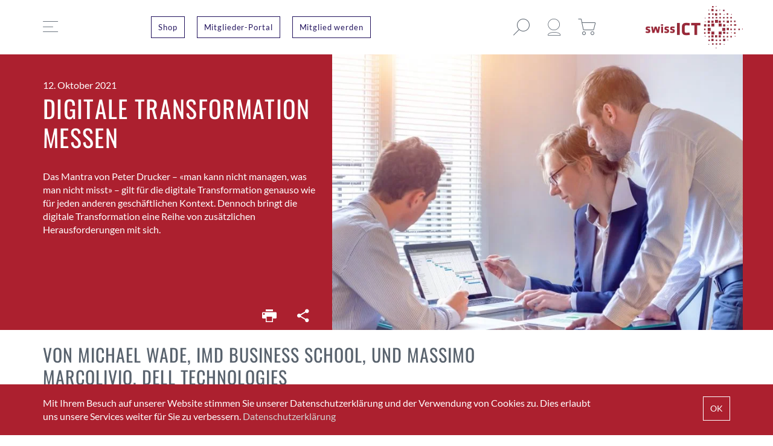

--- FILE ---
content_type: text/html; charset=UTF-8
request_url: https://www.swissict.ch/digitale-transformation-messen/
body_size: 20048
content:
<!DOCTYPE html><html lang="de"><head><meta charset="UTF-8" /><meta name="viewport" content="width=device-width, initial-scale=1.0"><link media="all" href="https://www.swissict.ch/app/cache/autoptimize/css/autoptimize_fe4674e1816727c8fd21b8f1d20c9ac7.css" rel="stylesheet"><title>Digitale Transformation messen - swissICT</title><link rel="pingback" href="https://www.swissict.ch/wp/xmlrpc.php"/><link rel='shortcut icon' type='image/x-icon' href='https://www.swissict.ch/app/themes/swissict/assets/images/favicon.ico' /><meta name='robots' content='index, follow, max-image-preview:large, max-snippet:-1, max-video-preview:-1' /><style>img:is([sizes="auto" i], [sizes^="auto," i]) { contain-intrinsic-size: 3000px 1500px }</style><meta name="description" content="Das Mantra von Peter Drucker – «man kann nicht managen, was man nicht misst» – gilt ganz besonders auch für die digitale Transformation." /><link rel="canonical" href="https://www.swissict.ch/digitale-transformation-messen/" /><meta property="og:locale" content="de_DE" /><meta property="og:type" content="article" /><meta property="og:title" content="Digitale Transformation messen" /><meta property="og:description" content="Das Mantra von Peter Drucker – «man kann nicht managen, was man nicht misst» – gilt ganz besonders auch für die digitale Transformation." /><meta property="og:url" content="https://www.swissict.ch/digitale-transformation-messen/" /><meta property="og:site_name" content="swissICT" /><meta property="article:published_time" content="2021-10-12T04:28:10+00:00" /><meta property="article:modified_time" content="2021-10-12T05:39:18+00:00" /><meta property="og:image" content="https://www.swissict.ch/app/uploads/2021/10/projektmanagement-scaled.jpeg" /><meta property="og:image:width" content="2560" /><meta property="og:image:height" content="1706" /><meta property="og:image:type" content="image/jpeg" /><meta name="author" content="Philipp Binaghi" /><meta name="twitter:card" content="summary_large_image" /><meta name="twitter:creator" content="@swissICT" /><meta name="twitter:site" content="@swissICT" /><meta name="twitter:label1" content="Verfasst von" /><meta name="twitter:data1" content="Philipp Binaghi" /> <script type="application/ld+json" class="yoast-schema-graph">{"@context":"https://schema.org","@graph":[{"@type":"Article","@id":"https://www.swissict.ch/digitale-transformation-messen/#article","isPartOf":{"@id":"https://www.swissict.ch/digitale-transformation-messen/"},"author":{"name":"Philipp Binaghi","@id":"https://www.swissict.ch/#/schema/person/4c28d0743d728d8b7affcc9b07d87d9f"},"headline":"Digitale Transformation messen","datePublished":"2021-10-12T04:28:10+00:00","dateModified":"2021-10-12T05:39:18+00:00","mainEntityOfPage":{"@id":"https://www.swissict.ch/digitale-transformation-messen/"},"wordCount":3,"publisher":{"@id":"https://www.swissict.ch/#organization"},"image":{"@id":"https://www.swissict.ch/digitale-transformation-messen/#primaryimage"},"thumbnailUrl":"https://www.swissict.ch/app/uploads/2021/10/projektmanagement-scaled.jpeg","keywords":["Digital Transformation","Innovation","KPI","Transformation"],"articleSection":["Digital Economy Award","Fachartikel","Mitglieder Input"],"inLanguage":"de"},{"@type":"WebPage","@id":"https://www.swissict.ch/digitale-transformation-messen/","url":"https://www.swissict.ch/digitale-transformation-messen/","name":"Digitale Transformation messen - swissICT","isPartOf":{"@id":"https://www.swissict.ch/#website"},"primaryImageOfPage":{"@id":"https://www.swissict.ch/digitale-transformation-messen/#primaryimage"},"image":{"@id":"https://www.swissict.ch/digitale-transformation-messen/#primaryimage"},"thumbnailUrl":"https://www.swissict.ch/app/uploads/2021/10/projektmanagement-scaled.jpeg","datePublished":"2021-10-12T04:28:10+00:00","dateModified":"2021-10-12T05:39:18+00:00","description":"Das Mantra von Peter Drucker – «man kann nicht managen, was man nicht misst» – gilt ganz besonders auch für die digitale Transformation.","breadcrumb":{"@id":"https://www.swissict.ch/digitale-transformation-messen/#breadcrumb"},"inLanguage":"de","potentialAction":[{"@type":"ReadAction","target":["https://www.swissict.ch/digitale-transformation-messen/"]}]},{"@type":"ImageObject","inLanguage":"de","@id":"https://www.swissict.ch/digitale-transformation-messen/#primaryimage","url":"https://www.swissict.ch/app/uploads/2021/10/projektmanagement-scaled.jpeg","contentUrl":"https://www.swissict.ch/app/uploads/2021/10/projektmanagement-scaled.jpeg","width":2560,"height":1706},{"@type":"BreadcrumbList","@id":"https://www.swissict.ch/digitale-transformation-messen/#breadcrumb","itemListElement":[{"@type":"ListItem","position":1,"name":"Home","item":"https://www.swissict.ch/"},{"@type":"ListItem","position":2,"name":"Newsroom","item":"https://www.swissict.ch/newsroom/"},{"@type":"ListItem","position":3,"name":"Digitale Transformation messen"}]},{"@type":"WebSite","@id":"https://www.swissict.ch/#website","url":"https://www.swissict.ch/","name":"swissICT","description":"Verband für die Informatik","publisher":{"@id":"https://www.swissict.ch/#organization"},"potentialAction":[{"@type":"SearchAction","target":{"@type":"EntryPoint","urlTemplate":"https://www.swissict.ch/?s={search_term_string}"},"query-input":{"@type":"PropertyValueSpecification","valueRequired":true,"valueName":"search_term_string"}}],"inLanguage":"de"},{"@type":"Organization","@id":"https://www.swissict.ch/#organization","name":"swissICT","url":"https://www.swissict.ch/","logo":{"@type":"ImageObject","inLanguage":"de","@id":"https://www.swissict.ch/#/schema/logo/image/","url":"https://www.swissict.ch/app/uploads/2019/04/willkommen.jpg","contentUrl":"https://www.swissict.ch/app/uploads/2019/04/willkommen.jpg","width":470,"height":328,"caption":"swissICT"},"image":{"@id":"https://www.swissict.ch/#/schema/logo/image/"},"sameAs":["https://x.com/swissICT","https://www.linkedin.com/company/swissict/"]},{"@type":"Person","@id":"https://www.swissict.ch/#/schema/person/4c28d0743d728d8b7affcc9b07d87d9f","name":"Philipp Binaghi","image":{"@type":"ImageObject","inLanguage":"de","@id":"https://www.swissict.ch/#/schema/person/image/","url":"https://secure.gravatar.com/avatar/2d660699d722ae12f6ad3b82c00a7aff1f4370d06214712a6c409323527a9736?s=96&d=mm&r=g","contentUrl":"https://secure.gravatar.com/avatar/2d660699d722ae12f6ad3b82c00a7aff1f4370d06214712a6c409323527a9736?s=96&d=mm&r=g","caption":"Philipp Binaghi"},"url":"https://www.swissict.ch/author/philippbinaghi/"}]}</script> <style id='classic-theme-styles-inline-css' type='text/css'>/*! This file is auto-generated */
.wp-block-button__link{color:#fff;background-color:#32373c;border-radius:9999px;box-shadow:none;text-decoration:none;padding:calc(.667em + 2px) calc(1.333em + 2px);font-size:1.125em}.wp-block-file__button{background:#32373c;color:#fff;text-decoration:none}</style><style id='safe-svg-svg-icon-style-inline-css' type='text/css'>.safe-svg-cover{text-align:center}.safe-svg-cover .safe-svg-inside{display:inline-block;max-width:100%}.safe-svg-cover svg{fill:currentColor;height:100%;max-height:100%;max-width:100%;width:100%}</style><style id='global-styles-inline-css' type='text/css'>:root{--wp--preset--aspect-ratio--square: 1;--wp--preset--aspect-ratio--4-3: 4/3;--wp--preset--aspect-ratio--3-4: 3/4;--wp--preset--aspect-ratio--3-2: 3/2;--wp--preset--aspect-ratio--2-3: 2/3;--wp--preset--aspect-ratio--16-9: 16/9;--wp--preset--aspect-ratio--9-16: 9/16;--wp--preset--color--black: #000000;--wp--preset--color--cyan-bluish-gray: #abb8c3;--wp--preset--color--white: #ffffff;--wp--preset--color--pale-pink: #f78da7;--wp--preset--color--vivid-red: #cf2e2e;--wp--preset--color--luminous-vivid-orange: #ff6900;--wp--preset--color--luminous-vivid-amber: #fcb900;--wp--preset--color--light-green-cyan: #7bdcb5;--wp--preset--color--vivid-green-cyan: #00d084;--wp--preset--color--pale-cyan-blue: #8ed1fc;--wp--preset--color--vivid-cyan-blue: #0693e3;--wp--preset--color--vivid-purple: #9b51e0;--wp--preset--gradient--vivid-cyan-blue-to-vivid-purple: linear-gradient(135deg,rgba(6,147,227,1) 0%,rgb(155,81,224) 100%);--wp--preset--gradient--light-green-cyan-to-vivid-green-cyan: linear-gradient(135deg,rgb(122,220,180) 0%,rgb(0,208,130) 100%);--wp--preset--gradient--luminous-vivid-amber-to-luminous-vivid-orange: linear-gradient(135deg,rgba(252,185,0,1) 0%,rgba(255,105,0,1) 100%);--wp--preset--gradient--luminous-vivid-orange-to-vivid-red: linear-gradient(135deg,rgba(255,105,0,1) 0%,rgb(207,46,46) 100%);--wp--preset--gradient--very-light-gray-to-cyan-bluish-gray: linear-gradient(135deg,rgb(238,238,238) 0%,rgb(169,184,195) 100%);--wp--preset--gradient--cool-to-warm-spectrum: linear-gradient(135deg,rgb(74,234,220) 0%,rgb(151,120,209) 20%,rgb(207,42,186) 40%,rgb(238,44,130) 60%,rgb(251,105,98) 80%,rgb(254,248,76) 100%);--wp--preset--gradient--blush-light-purple: linear-gradient(135deg,rgb(255,206,236) 0%,rgb(152,150,240) 100%);--wp--preset--gradient--blush-bordeaux: linear-gradient(135deg,rgb(254,205,165) 0%,rgb(254,45,45) 50%,rgb(107,0,62) 100%);--wp--preset--gradient--luminous-dusk: linear-gradient(135deg,rgb(255,203,112) 0%,rgb(199,81,192) 50%,rgb(65,88,208) 100%);--wp--preset--gradient--pale-ocean: linear-gradient(135deg,rgb(255,245,203) 0%,rgb(182,227,212) 50%,rgb(51,167,181) 100%);--wp--preset--gradient--electric-grass: linear-gradient(135deg,rgb(202,248,128) 0%,rgb(113,206,126) 100%);--wp--preset--gradient--midnight: linear-gradient(135deg,rgb(2,3,129) 0%,rgb(40,116,252) 100%);--wp--preset--font-size--small: 13px;--wp--preset--font-size--medium: 20px;--wp--preset--font-size--large: 36px;--wp--preset--font-size--x-large: 42px;--wp--preset--spacing--20: 0.44rem;--wp--preset--spacing--30: 0.67rem;--wp--preset--spacing--40: 1rem;--wp--preset--spacing--50: 1.5rem;--wp--preset--spacing--60: 2.25rem;--wp--preset--spacing--70: 3.38rem;--wp--preset--spacing--80: 5.06rem;--wp--preset--shadow--natural: 6px 6px 9px rgba(0, 0, 0, 0.2);--wp--preset--shadow--deep: 12px 12px 50px rgba(0, 0, 0, 0.4);--wp--preset--shadow--sharp: 6px 6px 0px rgba(0, 0, 0, 0.2);--wp--preset--shadow--outlined: 6px 6px 0px -3px rgba(255, 255, 255, 1), 6px 6px rgba(0, 0, 0, 1);--wp--preset--shadow--crisp: 6px 6px 0px rgba(0, 0, 0, 1);}:where(.is-layout-flex){gap: 0.5em;}:where(.is-layout-grid){gap: 0.5em;}body .is-layout-flex{display: flex;}.is-layout-flex{flex-wrap: wrap;align-items: center;}.is-layout-flex > :is(*, div){margin: 0;}body .is-layout-grid{display: grid;}.is-layout-grid > :is(*, div){margin: 0;}:where(.wp-block-columns.is-layout-flex){gap: 2em;}:where(.wp-block-columns.is-layout-grid){gap: 2em;}:where(.wp-block-post-template.is-layout-flex){gap: 1.25em;}:where(.wp-block-post-template.is-layout-grid){gap: 1.25em;}.has-black-color{color: var(--wp--preset--color--black) !important;}.has-cyan-bluish-gray-color{color: var(--wp--preset--color--cyan-bluish-gray) !important;}.has-white-color{color: var(--wp--preset--color--white) !important;}.has-pale-pink-color{color: var(--wp--preset--color--pale-pink) !important;}.has-vivid-red-color{color: var(--wp--preset--color--vivid-red) !important;}.has-luminous-vivid-orange-color{color: var(--wp--preset--color--luminous-vivid-orange) !important;}.has-luminous-vivid-amber-color{color: var(--wp--preset--color--luminous-vivid-amber) !important;}.has-light-green-cyan-color{color: var(--wp--preset--color--light-green-cyan) !important;}.has-vivid-green-cyan-color{color: var(--wp--preset--color--vivid-green-cyan) !important;}.has-pale-cyan-blue-color{color: var(--wp--preset--color--pale-cyan-blue) !important;}.has-vivid-cyan-blue-color{color: var(--wp--preset--color--vivid-cyan-blue) !important;}.has-vivid-purple-color{color: var(--wp--preset--color--vivid-purple) !important;}.has-black-background-color{background-color: var(--wp--preset--color--black) !important;}.has-cyan-bluish-gray-background-color{background-color: var(--wp--preset--color--cyan-bluish-gray) !important;}.has-white-background-color{background-color: var(--wp--preset--color--white) !important;}.has-pale-pink-background-color{background-color: var(--wp--preset--color--pale-pink) !important;}.has-vivid-red-background-color{background-color: var(--wp--preset--color--vivid-red) !important;}.has-luminous-vivid-orange-background-color{background-color: var(--wp--preset--color--luminous-vivid-orange) !important;}.has-luminous-vivid-amber-background-color{background-color: var(--wp--preset--color--luminous-vivid-amber) !important;}.has-light-green-cyan-background-color{background-color: var(--wp--preset--color--light-green-cyan) !important;}.has-vivid-green-cyan-background-color{background-color: var(--wp--preset--color--vivid-green-cyan) !important;}.has-pale-cyan-blue-background-color{background-color: var(--wp--preset--color--pale-cyan-blue) !important;}.has-vivid-cyan-blue-background-color{background-color: var(--wp--preset--color--vivid-cyan-blue) !important;}.has-vivid-purple-background-color{background-color: var(--wp--preset--color--vivid-purple) !important;}.has-black-border-color{border-color: var(--wp--preset--color--black) !important;}.has-cyan-bluish-gray-border-color{border-color: var(--wp--preset--color--cyan-bluish-gray) !important;}.has-white-border-color{border-color: var(--wp--preset--color--white) !important;}.has-pale-pink-border-color{border-color: var(--wp--preset--color--pale-pink) !important;}.has-vivid-red-border-color{border-color: var(--wp--preset--color--vivid-red) !important;}.has-luminous-vivid-orange-border-color{border-color: var(--wp--preset--color--luminous-vivid-orange) !important;}.has-luminous-vivid-amber-border-color{border-color: var(--wp--preset--color--luminous-vivid-amber) !important;}.has-light-green-cyan-border-color{border-color: var(--wp--preset--color--light-green-cyan) !important;}.has-vivid-green-cyan-border-color{border-color: var(--wp--preset--color--vivid-green-cyan) !important;}.has-pale-cyan-blue-border-color{border-color: var(--wp--preset--color--pale-cyan-blue) !important;}.has-vivid-cyan-blue-border-color{border-color: var(--wp--preset--color--vivid-cyan-blue) !important;}.has-vivid-purple-border-color{border-color: var(--wp--preset--color--vivid-purple) !important;}.has-vivid-cyan-blue-to-vivid-purple-gradient-background{background: var(--wp--preset--gradient--vivid-cyan-blue-to-vivid-purple) !important;}.has-light-green-cyan-to-vivid-green-cyan-gradient-background{background: var(--wp--preset--gradient--light-green-cyan-to-vivid-green-cyan) !important;}.has-luminous-vivid-amber-to-luminous-vivid-orange-gradient-background{background: var(--wp--preset--gradient--luminous-vivid-amber-to-luminous-vivid-orange) !important;}.has-luminous-vivid-orange-to-vivid-red-gradient-background{background: var(--wp--preset--gradient--luminous-vivid-orange-to-vivid-red) !important;}.has-very-light-gray-to-cyan-bluish-gray-gradient-background{background: var(--wp--preset--gradient--very-light-gray-to-cyan-bluish-gray) !important;}.has-cool-to-warm-spectrum-gradient-background{background: var(--wp--preset--gradient--cool-to-warm-spectrum) !important;}.has-blush-light-purple-gradient-background{background: var(--wp--preset--gradient--blush-light-purple) !important;}.has-blush-bordeaux-gradient-background{background: var(--wp--preset--gradient--blush-bordeaux) !important;}.has-luminous-dusk-gradient-background{background: var(--wp--preset--gradient--luminous-dusk) !important;}.has-pale-ocean-gradient-background{background: var(--wp--preset--gradient--pale-ocean) !important;}.has-electric-grass-gradient-background{background: var(--wp--preset--gradient--electric-grass) !important;}.has-midnight-gradient-background{background: var(--wp--preset--gradient--midnight) !important;}.has-small-font-size{font-size: var(--wp--preset--font-size--small) !important;}.has-medium-font-size{font-size: var(--wp--preset--font-size--medium) !important;}.has-large-font-size{font-size: var(--wp--preset--font-size--large) !important;}.has-x-large-font-size{font-size: var(--wp--preset--font-size--x-large) !important;}
:where(.wp-block-post-template.is-layout-flex){gap: 1.25em;}:where(.wp-block-post-template.is-layout-grid){gap: 1.25em;}
:where(.wp-block-columns.is-layout-flex){gap: 2em;}:where(.wp-block-columns.is-layout-grid){gap: 2em;}
:root :where(.wp-block-pullquote){font-size: 1.5em;line-height: 1.6;}</style><style id='woocommerce-inline-inline-css' type='text/css'>.woocommerce form .form-row .required { visibility: visible; }</style> <script type="text/javascript" src="https://www.swissict.ch/wp/wp-includes/js/jquery/jquery.min.js?ver=3.7.1" id="jquery-core-js"></script> <script type="text/javascript" id="wc-add-to-cart-js-extra">var wc_add_to_cart_params = {"ajax_url":"\/wp\/wp-admin\/admin-ajax.php","wc_ajax_url":"\/?wc-ajax=%%endpoint%%","i18n_view_cart":"Warenkorb anzeigen","cart_url":"https:\/\/www.swissict.ch\/cart\/","is_cart":"","cart_redirect_after_add":"no"};</script> <script type="text/javascript" id="woocommerce-js-extra">var woocommerce_params = {"ajax_url":"\/wp\/wp-admin\/admin-ajax.php","wc_ajax_url":"\/?wc-ajax=%%endpoint%%","i18n_password_show":"Show password","i18n_password_hide":"Hide password"};</script> <script type="text/javascript" id="wc-cart-fragments-js-extra">var wc_cart_fragments_params = {"ajax_url":"\/wp\/wp-admin\/admin-ajax.php","wc_ajax_url":"\/?wc-ajax=%%endpoint%%","cart_hash_key":"wc_cart_hash_8e7ab0d4d194e5804d331474941554c6","fragment_name":"wc_fragments_8e7ab0d4d194e5804d331474941554c6","request_timeout":"5000"};</script> <link rel="https://api.w.org/" href="https://www.swissict.ch/wp-json/" /><link rel="alternate" title="JSON" type="application/json" href="https://www.swissict.ch/wp-json/wp/v2/posts/14845" /><link rel="EditURI" type="application/rsd+xml" title="RSD" href="https://www.swissict.ch/wp/xmlrpc.php?rsd" /><meta name="generator" content="WordPress 6.8.3" /><meta name="generator" content="WooCommerce 10.3.6" /><link rel='shortlink' href='https://www.swissict.ch/?p=14845' /><link rel="alternate" title="oEmbed (JSON)" type="application/json+oembed" href="https://www.swissict.ch/wp-json/oembed/1.0/embed?url=https%3A%2F%2Fwww.swissict.ch%2Fdigitale-transformation-messen%2F" /><link rel="alternate" title="oEmbed (XML)" type="text/xml+oembed" href="https://www.swissict.ch/wp-json/oembed/1.0/embed?url=https%3A%2F%2Fwww.swissict.ch%2Fdigitale-transformation-messen%2F&#038;format=xml" />  <script>(function(w,d,s,l,i){w[l]=w[l]||[];w[l].push({'gtm.start':
new Date().getTime(),event:'gtm.js'});var f=d.getElementsByTagName(s)[0],
j=d.createElement(s),dl=l!='dataLayer'?'&l='+l:'';j.async=true;j.src=
'https://www.googletagmanager.com/gtm.js?id='+i+dl;f.parentNode.insertBefore(j,f);
})(window,document,'script','dataLayer','GTM-WCL85DC');</script> <meta name="zoom-domain-verification" content="ZOOM_verify_CuZwcGNvEw3UPTYP7i7BDF"><meta name="google-site-verification" content="4eXkE32kMnYiW0qkby4dvcm2-_BOI1nIotq66m_22VQ" /><style>#dpcc-wrapper {
                top: auto;
                bottom: 0;
                background-color: #ac202f;
                            }

            @media only screen and (max-width: 468px) {
                            }

            #dpcc-wrapper p {
                color: #FFFFFF;
                font-size: 14px;

                            }

            #dpcc-read-more:hover {
                color: #ffffff;
            }

            #dpcc-read-more {
                color: #d1d1d1;
            }

            #dpcc-accept {
                color: #ffffff;
                background-color: #ac202f;
                font-size: 14px;
            }

            #dpcc-accept:hover {
                color: #ac202f;
                background-color: #ffffff;
            }

            #dpcc-close-button {
                color: #FFFFFF;
            }</style><noscript><style>.woocommerce-product-gallery{ opacity: 1 !important; }</style></noscript><link rel="icon" href="https://www.swissict.ch/app/uploads/2019/05/cropped-favicon-32x32.png" sizes="32x32" /><link rel="icon" href="https://www.swissict.ch/app/uploads/2019/05/cropped-favicon-192x192.png" sizes="192x192" /><link rel="apple-touch-icon" href="https://www.swissict.ch/app/uploads/2019/05/cropped-favicon-180x180.png" /><meta name="msapplication-TileImage" content="https://www.swissict.ch/app/uploads/2019/05/cropped-favicon-270x270.png" /></head><body class="wp-singular post-template-default single single-post postid-14845 single-format-standard wp-theme-swissict no-js theme-swissict woocommerce-no-js"> <script type="text/javascript">document.body.className = document.body.className.replace( 'no-js', 'js' );</script> <header id="masthead" class="site-header"><div class="grid-container"><div class="grid-x grid-margin-x"><div class="cell"><div class="site-header-inner"><div class="site-header-inner-main"><div class="grid-x grid-margin-x align-middle"><div class="cell small-2 large-2"> <a class="menu-toggle mobile-push large-push" href="#"> <i class="icon icon-burger"></i> <i class="icon icon-close"></i> </a></div><div class="cell small-2 large-6 header-buttons-desktop"><div class="header-buttons"><div class="header-buttons-inner"> <a class="button login-link" href="https://www.swissict.ch/shop/">Shop</a> <a class="button login-link" target="_blank" href="https://swissict.sewobe.de/webportal/login">Mitglieder-Portal</a> <a class="button login-link" href="https://www.swissict.ch/mitgliedschaften/">Mitglied werden</a></div></div></div><div class="cell small-5 medium-7 large-2"><div class="header-buttons"><div class="header-buttons-inner"> <a class="icon-link account-link" href="https://www.swissict.ch/my-account/"> <i class="icon icon-user"></i> </a> <a class="icon-link search-button" href="#"><i class="icon icon-search"></i></a> <a class="icon-link shop-link cart-count" href="https://www.swissict.ch/cart/"> <i class="icon icon-cart"></i> <span class="count"></span> </a></div></div></div><div class="cell small-5 medium-3 large-2"><div id="logo" class="site-logo"> <a href="https://www.swissict.ch"> <img width="161" height="70" src="https://www.swissict.ch/app/uploads/2019/02/SwissICT_Logo.png" class="attachment-full size-full" alt="" decoding="async" /> </a></div></div></div></div><div class="site-header-inner-search"><form id="search-form" class="header-search-box mobile-push large-push" action="https://www.swissict.ch"> <input type="text" name="s" placeholder="Suchen…" /></form> <a href="#" class="header-search-box-close"> <i class="icon icon-close"></i> </a></div></div></div></div></div></header><div class="site-menu"><div class="site-menu-inner"><div class="grid-container"><div class="grid-x grid-margin-x large-margin-collapse"><div class="cell large-3"><div class="site-menu-inner-wrapper"><div class="site-menu-inner-wrapper-main"><div class="grid-x grid-margin-x large-margin-collapse"><div class="cell large-3 large-offset-9"><div class="menus mobile-push large-push"><nav id="main-menu" role="navigation" class="primary-nav"><ul id="menu-main-menu" class="menu main-menu"><li id="menu-item-22538" class="menu-item menu-item-type-post_type menu-item-object-page menu-item-has-children menu-item-22538"><a href="https://www.swissict.ch/mitgliedschaften/">Mitgliedschaften</a><ul class="sub-menu"><li id="menu-item-3822" class="menu-item menu-item-type-post_type menu-item-object-page menu-item-3822"><a href="https://www.swissict.ch/mitglieder-listing/">Mitgliederverzeichnis</a></li></ul></li><li id="menu-item-21168" class="menu-item menu-item-type-post_type menu-item-object-page menu-item-has-children menu-item-21168"><a href="https://www.swissict.ch/fach-und-arbeitsgruppen/">Fach- und Arbeitsgruppen</a><ul class="sub-menu"><li id="menu-item-3795" class="menu-item menu-item-type-custom menu-item-object-custom menu-item-3795"><a href="https://www.swissict.ch/professional-group/berufe-der-ict/">Berufe / Rollen der ICT</a></li><li id="menu-item-15445" class="menu-item menu-item-type-custom menu-item-object-custom menu-item-15445"><a href="https://www.swissict.ch/professional-group/digital-competency/">Digital Competency</a></li><li id="menu-item-4705" class="menu-item menu-item-type-custom menu-item-object-custom menu-item-4705"><a href="https://www.swissict.ch/professional-group/dti/">Digital Transformation Insights</a></li><li id="menu-item-30624" class="menu-item menu-item-type-custom menu-item-object-custom menu-item-30624"><a href="https://www.swissict.ch/professional-group/education/">Education</a></li><li id="menu-item-28096" class="menu-item menu-item-type-custom menu-item-object-custom menu-item-28096"><a href="https://www.swissict.ch/professional-group/enterprise-architecture-management/">Enterprise Architecture Management</a></li><li id="menu-item-4701" class="menu-item menu-item-type-custom menu-item-object-custom menu-item-4701"><a href="https://www.swissict.ch/professional-group/ehealth/">E-Health</a></li><li id="menu-item-27937" class="menu-item menu-item-type-custom menu-item-object-custom menu-item-27937"><a href="https://www.swissict.ch/professional-group/future-experts/">Future Experts</a></li><li id="menu-item-19074" class="menu-item menu-item-type-custom menu-item-object-custom menu-item-19074"><a href="https://www.swissict.ch/professional-group/honorare-der-ict/">Honorare der ICT</a></li><li id="menu-item-4671" class="menu-item menu-item-type-custom menu-item-object-custom menu-item-4671"><a href="https://www.swissict.ch/professional-group/ict-50">ICT 50+</a></li><li id="menu-item-4713" class="menu-item menu-item-type-custom menu-item-object-custom menu-item-4713"><a href="https://www.swissict.ch/professional-group/innovation/">Innovation</a></li><li id="menu-item-30622" class="menu-item menu-item-type-custom menu-item-object-custom menu-item-30622"><a href="https://www.swissict.ch/professional-group/kuenstliche-intelligenz-ki/">Künstliche Intelligenz</a></li><li id="menu-item-25421" class="menu-item menu-item-type-post_type menu-item-object-professional_group menu-item-25421"><a href="https://www.swissict.ch/professional-group/leadership-oekosysteme/">Leadership &#038; Ökosysteme</a></li><li id="menu-item-3881" class="menu-item menu-item-type-custom menu-item-object-custom menu-item-3881"><a href="https://www.swissict.ch/professional-group/lean-agile-scrum-2/">Lean, Agile &#038; Scrum</a></li><li id="menu-item-4714" class="menu-item menu-item-type-custom menu-item-object-custom menu-item-4714"><a href="https://www.swissict.ch/professional-group/open-source/">Open Source</a></li><li id="menu-item-13485" class="menu-item menu-item-type-custom menu-item-object-custom menu-item-13485"><a href="https://www.swissict.ch/professional-group/politikkommission/">Politikkommission</a></li><li id="menu-item-3897" class="menu-item menu-item-type-custom menu-item-object-custom menu-item-3897"><a href="https://www.swissict.ch/professional-group/rechts-kommission/">Rechtskommission</a></li><li id="menu-item-3796" class="menu-item menu-item-type-custom menu-item-object-custom menu-item-3796"><a href="https://www.swissict.ch/professional-group/redaktion-swissict-magazin/">Redaktion</a></li><li id="menu-item-4708" class="menu-item menu-item-type-custom menu-item-object-custom menu-item-4708"><a href="https://www.swissict.ch/professional-group/ict-salare/">Saläre der ICT</a></li><li id="menu-item-4715" class="menu-item menu-item-type-custom menu-item-object-custom menu-item-4715"><a href="https://www.swissict.ch/professional-group/security/">Security</a></li><li id="menu-item-4710" class="menu-item menu-item-type-custom menu-item-object-custom menu-item-4710"><a href="https://www.swissict.ch/professional-group/smart-generations/">Smart Generations</a></li><li id="menu-item-3896" class="menu-item menu-item-type-custom menu-item-object-custom menu-item-3896"><a href="https://www.swissict.ch/professional-group/sourcing-cloud/">Sourcing &#038; Cloud</a></li><li id="menu-item-4712" class="menu-item menu-item-type-custom menu-item-object-custom menu-item-4712"><a href="https://www.swissict.ch/professional-group/user-experience/">User Experience</a></li></ul></li><li id="menu-item-21187" class="menu-item menu-item-type-post_type menu-item-object-page menu-item-has-children menu-item-21187"><a href="https://www.swissict.ch/highlights/">Events</a><ul class="sub-menu"><li id="menu-item-87" class="menu-item menu-item-type-post_type menu-item-object-page menu-item-87"><a href="https://www.swissict.ch/events/">Agenda</a></li><li id="menu-item-15284" class="menu-item menu-item-type-post_type menu-item-object-page menu-item-15284"><a href="https://www.swissict.ch/agile-breakfast/">Agile Breakfast</a></li><li id="menu-item-7463" class="menu-item menu-item-type-post_type menu-item-object-page menu-item-7463"><a href="https://www.swissict.ch/events-publizieren/">Events publizieren</a></li><li id="menu-item-7143" class="menu-item menu-item-type-post_type menu-item-object-page menu-item-7143"><a href="https://www.swissict.ch/highlights/">Highlights</a></li><li id="menu-item-20355" class="menu-item menu-item-type-post_type menu-item-object-page menu-item-20355"><a href="https://www.swissict.ch/vergangene-events/">Vergangene Events</a></li></ul></li><li id="menu-item-6631" class="menu-item menu-item-type-post_type menu-item-object-page menu-item-has-children menu-item-6631"><a href="https://www.swissict.ch/uebersicht-produkte/">Produkte</a><ul class="sub-menu"><li id="menu-item-17113" class="menu-item menu-item-type-post_type menu-item-object-page menu-item-17113"><a href="https://www.swissict.ch/ict_salaerstdie_swissict/">ICT-Salärstudie 2025</a></li><li id="menu-item-8447" class="menu-item menu-item-type-post_type menu-item-object-page menu-item-8447"><a href="https://www.swissict.ch/salaere-der-ict-voranmeldung/">ICT-Salärstudie – Teilnahme 2026</a></li><li id="menu-item-10000" class="menu-item menu-item-type-post_type menu-item-object-page menu-item-10000"><a href="https://www.swissict.ch/honorarstudie-von-swissict/">ICT-Honorarstudie</a></li><li id="menu-item-15214" class="menu-item menu-item-type-post_type menu-item-object-page menu-item-15214"><a href="https://www.swissict.ch/marketing_honorarstudie_aktuell/">Marketing-Honorarstudie</a></li><li id="menu-item-12283" class="menu-item menu-item-type-custom menu-item-object-custom menu-item-12283"><a href="https://www.berufe-der-ict.ch/">Berufe / Rollen der ICT</a></li><li id="menu-item-25995" class="menu-item menu-item-type-post_type menu-item-object-page menu-item-25995"><a href="https://www.swissict.ch/berufe-der-ict-bluquist/">Talent-Management und Personalentwicklung</a></li><li id="menu-item-18872" class="menu-item menu-item-type-post_type menu-item-object-page menu-item-has-children menu-item-18872"><a href="https://www.swissict.ch/checkup-familie/">Checkup-Familie</a><ul class="sub-menu"><li id="menu-item-18868" class="menu-item menu-item-type-post_type menu-item-object-page menu-item-18868"><a href="https://www.swissict.ch/checkup/">Digital Excellence Checkup</a></li><li id="menu-item-23304" class="menu-item menu-item-type-post_type menu-item-object-page menu-item-23304"><a href="https://www.swissict.ch/digital-excellence-report/">Digital Excellence Report</a></li><li id="menu-item-18867" class="menu-item menu-item-type-post_type menu-item-object-page menu-item-18867"><a href="https://www.swissict.ch/innovation-checkup/">Innovation Checkup</a></li><li id="menu-item-24476" class="menu-item menu-item-type-post_type menu-item-object-page menu-item-24476"><a href="https://www.swissict.ch/cloud-maturity-checkup/">Cloud Maturity Checkup</a></li></ul></li><li id="menu-item-32409" class="menu-item menu-item-type-post_type menu-item-object-page menu-item-32409"><a href="https://www.swissict.ch/ict-career-changer/">ICT Career Changer</a></li><li id="menu-item-15063" class="menu-item menu-item-type-post_type menu-item-object-page menu-item-15063"><a href="https://www.swissict.ch/career-advisory/">ICT Career Advisory</a></li><li id="menu-item-7756" class="menu-item menu-item-type-post_type menu-item-object-page menu-item-7756"><a href="https://www.swissict.ch/modellvertraege/">ICT-Modellverträge</a></li><li id="menu-item-10193" class="menu-item menu-item-type-post_type menu-item-object-page menu-item-10193"><a href="https://www.swissict.ch/swissict-booster/">Booster: Für Stellensuchende &#038; Arbeitgeber</a></li><li id="menu-item-3811" class="menu-item menu-item-type-custom menu-item-object-custom menu-item-3811"><a href="https://www.si-professional.ch/">3L-Informatik / Si-Professional</a></li><li id="menu-item-7419" class="menu-item menu-item-type-post_type menu-item-object-page menu-item-7419"><a href="https://www.swissict.ch/legal-help/">Rechtsberatung</a></li><li id="menu-item-9290" class="menu-item menu-item-type-post_type menu-item-object-page menu-item-9290"><a href="https://www.swissict.ch/swissict-mitgliedermagazin/">Mitgliedermagazin</a></li><li id="menu-item-21185" class="menu-item menu-item-type-post_type menu-item-object-page menu-item-has-children menu-item-21185"><a href="https://www.swissict.ch/ihre-plattform/">Ihre Plattform</a><ul class="sub-menu"><li id="menu-item-8756" class="menu-item menu-item-type-post_type menu-item-object-page menu-item-8756"><a href="https://www.swissict.ch/blog-und-magazin-ihre-plattform/">Blog und Magazin</a></li><li id="menu-item-8736" class="menu-item menu-item-type-post_type menu-item-object-page menu-item-8736"><a href="https://www.swissict.ch/newsletter/">Newsletter</a></li><li id="menu-item-16330" class="menu-item menu-item-type-post_type menu-item-object-page menu-item-16330"><a href="https://www.swissict.ch/podcast/">Podcast</a></li><li id="menu-item-7464" class="menu-item menu-item-type-post_type menu-item-object-page menu-item-7464"><a href="https://www.swissict.ch/events-publizieren/">Ihre Events publizieren</a></li></ul></li></ul></li><li id="menu-item-19615" class="menu-item menu-item-type-post_type menu-item-object-page menu-item-19615"><a href="https://www.swissict.ch/ihre-ict-bildungspartnerschaft/">Bildungspartnerschaft</a></li><li id="menu-item-4792" class="menu-item menu-item-type-custom menu-item-object-custom menu-item-4792"><a href="https://www.swissict.ch/newsroom/">Newsroom</a></li><li id="menu-item-17410" class="menu-item menu-item-type-post_type menu-item-object-page menu-item-has-children menu-item-17410"><a href="https://www.swissict.ch/shop/">Shop</a><ul class="sub-menu"><li id="menu-item-27851" class="menu-item menu-item-type-taxonomy menu-item-object-product_cat menu-item-27851"><a href="https://www.swissict.ch/product-category/berufe-der-ict/">Berufe der ICT</a></li><li id="menu-item-17407" class="menu-item menu-item-type-taxonomy menu-item-object-product_cat menu-item-17407"><a href="https://www.swissict.ch/product-category/ict-salaerstudie/">ICT-Salärstudie</a></li><li id="menu-item-30376" class="menu-item menu-item-type-taxonomy menu-item-object-product_cat menu-item-30376"><a href="https://www.swissict.ch/product-category/digital-excellence-checkup/">Digital Excellence Checkup</a></li><li id="menu-item-17404" class="menu-item menu-item-type-taxonomy menu-item-object-product_cat menu-item-17404"><a href="https://www.swissict.ch/product-category/honorarstudien/">Honorarstudien</a></li><li id="menu-item-17406" class="menu-item menu-item-type-taxonomy menu-item-object-product_cat menu-item-17406"><a href="https://www.swissict.ch/product-category/ict-modellvertraege/">ICT-Modellverträge</a></li><li id="menu-item-17065" class="menu-item menu-item-type-custom menu-item-object-custom menu-item-17065"><a href="https://www.swissict.ch/partnerangebote/">Partnerangebote</a></li></ul></li><li id="menu-item-4534" class="menu-item menu-item-type-post_type menu-item-object-page menu-item-has-children menu-item-4534"><a href="https://www.swissict.ch/about/">Über uns</a><ul class="sub-menu"><li id="menu-item-8009" class="menu-item menu-item-type-post_type menu-item-object-page menu-item-8009"><a href="https://www.swissict.ch/vorstand/">Vorstand</a></li><li id="menu-item-8010" class="menu-item menu-item-type-post_type menu-item-object-page menu-item-8010"><a href="https://www.swissict.ch/expertenkommission/">Expertenkommission</a></li><li id="menu-item-8011" class="menu-item menu-item-type-post_type menu-item-object-page menu-item-8011"><a href="https://www.swissict.ch/geschaeftsstelle/">Geschäftsstelle</a></li><li id="menu-item-8033" class="menu-item menu-item-type-post_type menu-item-object-page menu-item-8033"><a href="https://www.swissict.ch/partnerverbaende/">Partnerverbände</a></li><li id="menu-item-8013" class="menu-item menu-item-type-post_type menu-item-object-page menu-item-8013"><a href="https://www.swissict.ch/warum-informatik/">Warum Informatik?</a></li><li id="menu-item-8012" class="menu-item menu-item-type-custom menu-item-object-custom menu-item-8012"><a href="https://www.swissict.ch/newsroom/?category=921">Medienmitteilungen</a></li></ul></li><li id="menu-item-8124" class="menu-item menu-item-type-post_type menu-item-object-page menu-item-8124"><a href="https://www.swissict.ch/kontakt/">Kontakt</a></li></ul></nav><div class="header-buttons header-buttons-mobile"> <a class="button login-link" href="https://www.swissict.ch/shop/">Shop</a> <a class="button login-link" target="_blank" href="https://swissict.sewobe.de/webportal/login">Mitglieder-Portal</a> <a class="button login-link" href="https://www.swissict.ch/mitgliedschaften/">Mitglied werden</a></div><nav id="secondary-menu" role="navigation" class="secondary-nav"><ul id="menu-footer-menu" class="menu secondary-menu"><li id="menu-item-13" class="menu-item menu-item-type-post_type menu-item-object-page menu-item-13"><a href="https://www.swissict.ch/impressum/">Impressum</a></li><li id="menu-item-16893" class="menu-item menu-item-type-post_type menu-item-object-page menu-item-16893"><a href="https://www.swissict.ch/datenschutzerklaerung-v5/">Datenschutzerklärung</a></li></ul></nav></div></div></div></div></div></div></div></div></div></div><div id="main" class="site-main"><div class="post"><div class="post-hero"><div class="grid-container"><div class="grid-x grid-margin-x mobile-column-reverse"><div class="cell medium-5"><div class="content-wrapper mobile-push large-push"><p class="date">12. Oktober 2021</p><h1>Digitale Transformation messen</h1><div class="intro-text"> Das Mantra von Peter Drucker – «man kann nicht managen, was man nicht misst» – gilt für die digitale Transformation genauso wie für jeden anderen geschäftlichen Kontext. Dennoch bringt die digitale Transformation eine Reihe von zusätzlichen Herausforderungen mit sich.</div><div class="print-icon-wrapper hide-for-small"> <button class="print-button" onClick="window.print();"><i class="icon icon-printer"></i></button></div><div class="social-share"> <a href="#" class="social-toggle"><i class="icon icon-share"></i></a><div class="social-icons-wrapper"><ul class="social-icons cul"><li class="social-icon"> <a class="open-in-share-popup" href="http://twitter.com/share?text=Digitale Transformation messen&url=https://www.swissict.ch/digitale-transformation-messen/" class="social-icon share-in-popup"> <i class="icon icon-twitter"></i> </a></li><li class="social-icon"> <a class="open-in-share-popup" href="https://www.facebook.com/sharer/sharer.php?u=https://www.swissict.ch/digitale-transformation-messen/" class="social-icon share-in-popup"> <i class="icon icon-facebook"></i> </a></li><li class="social-icon"> <a class="open-in-share-popup" href="https://www.linkedin.com/shareArticle?mini=true&url=https://www.swissict.ch/digitale-transformation-messen/" class="social-icon share-in-popup"> <i class="icon icon-linkedin"></i> </a></li></ul></div></div></div></div><div class="cell medium-7"><div class="image-right-wrapper"><div class="image-wrapper"> <img width="680" height="453" src="https://www.swissict.ch/app/uploads/2021/10/projektmanagement-scaled.jpeg" class="attachment-hero-module size-hero-module" alt="" decoding="async" fetchpriority="high" srcset="https://www.swissict.ch/app/uploads/2021/10/projektmanagement-960x640.jpeg 960w, https://www.swissict.ch/app/uploads/2021/10/projektmanagement-2560x1706.jpeg 2560w, https://www.swissict.ch/app/uploads/2021/10/projektmanagement-1920x1280.jpeg 1920w, https://www.swissict.ch/app/uploads/2021/10/projektmanagement-2048x1365.jpeg 2048w, https://www.swissict.ch/app/uploads/2021/10/projektmanagement-1536x1031.jpeg 1536w, https://www.swissict.ch/app/uploads/2021/10/projektmanagement-768x515.jpeg 768w, https://www.swissict.ch/app/uploads/2021/10/projektmanagement-1024x683.jpeg 1024w, https://www.swissict.ch/app/uploads/2021/10/projektmanagement-480x320.jpeg 480w, https://www.swissict.ch/app/uploads/2021/10/projektmanagement-scaled-600x400.jpeg 600w" sizes="(max-width: 680px) 100vw, 680px" /></div></div></div></div></div></div><div class="post-main"><div class="grid-container"><div class="grid-x grid-margin-x"><div class="cell medium-8"><div class="content mobile-push large-push"><h2 class="subtitle">von Michael Wade, IMD Business School, und Massimo Marcolivio, Dell Technologies</h2><p>In einigen Bereichen, wie beispielsweise dem digitalen Marketing, gibt es eine Fülle von Metriken. Die Herausforderung besteht darin, die richtigen zu finden, die ihren Anforderungen entsprechen.</p><p>In den meisten anderen Bereichen sind wirksame Metriken jedoch noch im Entstehen begriffen. Die Realität für viele Führungskräfte ist, dass sie nur eine vage Vorstellung davon haben, wie gut ihre digitale Transformation läuft. So ist es kein Wunder, dass 87 Prozent der digitalen Transformationsprojekte ihre vordefinierten Ziele nicht erreichen.</p><p><strong>Einführung von KPI wirkt sich positiv aus</strong></p><p>Viele Manager, mit denen wir gesprochen haben, haben sich auf relativ allgemeine KPIs (Key Performance Indicators) verlassen, wie beispielsweie die Einführungsrate neuer digitaler Tools, ohne jedoch zu bewerten, ob greifbare Auswirkungen auf die Unternehmensleistung erzielt wurden. Laut einer BCG-Studie aus dem Jahr 2020 haben nur zwei von fünf Unternehmen Massnahmen ergriffen, um digitale Tools und Technologien mit geschäftlichen Auswirkungen zu verknüpfen. Die Studie fand ausserdem heraus, dass diejenigen, die dies taten, viel eher mit erfolgreichen Transformationsprogrammen in Verbindung gebracht wurden.</p><p>Viele digitale Projekte sind von Natur aus komplex, da sie viel funktionsübergreifende Koordination erfordern, und dennoch unterliegen sie oft denselben Geschäftsprozessen wie Standard-IT-Projekte. Eine Studie des Beratungsunternehmens Gartner aus dem Jahr 2020 hat gezeigt, dass fast 50 Prozent der Unternehmen keine spezifischen Metriken zur Messung des digitalen Erfolgs haben. Infolgedessen werden digitale Projekte oft als Fehlschläge angesehen, weil sie mit falschen oder unrealistischen Erwartungen aufgesetzt wurden.</p><p><strong>Beginnen Sie mit klaren Zielen</strong></p><p>Der Erfolg digitaler Initiativen wird häufig anhand schlechter Ersatzwerte für das gewünschte Ziel definiert. So wird beispielsweise der Erfolg einer App häufig anhand der Downloads gemessen («je mehr eine App heruntergeladen wird, desto erfolgreicher ist sie»). Viele Apps werden jedoch heruntergeladen, aber nur selten genutzt: Um ein klares Ziel zu erreichen, wäre die tatsächliche Nutzung der App ein weitaus besserer KPI.</p><p>Ein gut definiertes Ziel muss in einem messbaren Format vorliegen. Das Ziel von Cisco für die digitale Transformation zwischen 2015 und 2020 lautete beispielsweise 40/40/2020, wobei 40 Prozent des Gesamtumsatzes des Unternehmens aus wiederkehrenden Quellen stammen sollten und 40 Prozent bis Ende 2020 aus Software stammen sollten. Im Fall von Cisco war es notwendig, eine klare Unterscheidung zu treffen zwischen Einnahmen aus dem einmaligen Verkauf von Produkten oder Dienstleistungen, zum Beispiel einer Netzwerkausrüstung, und Einnahmen aus dem Verkauf von Abonnements, zum Beispiel einer erneuerbaren Videokonferenzlizenz. Ebenso musste das Unternehmen klar zwischen Software- und Hardwareprodukten unterscheiden und die Einnahmen für jedes Produkt separat zuordnen, selbst wenn sie in einem einzigen Angebot gebündelt waren.</p><p><strong>Einteilung der digitalen Massnahmen in Kategorien</strong></p><p>Wir schlagen vor, die Massnahmen in vier Kategorien zu unterteilen, die in direktem Zusammenhang damit stehen, wie sich digitale Lösungen positiv auf die Unternehmensleistung auswirken können (siehe Tabelle unten). Diese sind:</p><ol><li>Operative Effizienz oder Kostenreduzierung durch verbesserte operative Geschwindigkeit und Effizienz</li><li>Kundenbindung, das heisst Verbesserung der Kundenzufriedenheit und Interaktivität</li><li>Mitarbeiterengagement beziehungsweise Verbesserung der Mitarbeiterzufriedenheit und -produktivität</li><li>Neue Wertschöpfung, das heisst Schaffung neuer Einnahme- und Gewinnquellen</li></ol><div class="infogram-embed" data-id="88b574ef-a112-4e2d-ad78-3cb1e9a714e5" data-type="interactive" data-title="DELL Content - Digitale Transformation"></div><p>!function(e,i,n,s){var t=&#8220;InfogramEmbeds&#8220;,d=e.getElementsByTagName(&#8222;script&#8220;)[0];if(window[t]&amp;&amp;window[t].initialized)window[t].process&amp;&amp;window[t].process();else if(!e.getElementById(n)){var o=e.createElement(&#8222;script&#8220;);o.async=1,o.id=n,o.src=&#8220;https://e.infogram.com/js/dist/embed-loader-min.js&#8220;,d.parentNode.insertBefore(o,d)}}(document,0,&#8220;infogram-async&#8220;);<br /> <em>Operative Effizienz</em></p><p>Die Massnahmen in der Kategorie «Betriebliche Effizienz» beziehen sich weitgehend auf den Einsatz digitaler Werkzeuge und Technologien, um die Geschwindigkeit zu erhöhen und die Kosten zu senken. Auch wenn die Ziele in dieser Kategorie vielleicht nicht so aufregend sind wie die kundenorientierten oder mit neuen Quellen der Wertschöpfung verbundenen, können sie dennoch einen großen Mehrwert schaffen. So können beispielsweise digitale Tools wie vorausschauende und vorbeugende Wartungssysteme Defekte erheblich reduzieren und Kosten aufgrund unnötiger Anlagenstillstände einsparen. Nach Angaben des US-Energieministeriums können vorausschauende Wartungsprogramme zu einer Senkung der Wartungskosten um 25 bis 30 Prozent und der Ausfallzeiten um 35 bis 45 Prozent führen.</p><p>Kosteneinsparungsmöglichkeiten können besonders im öffentlichen Sektor von Bedeutung sein. SMRT, das öffentliche Verkehrsnetz von Singapur, nutzt einen Meldekanal namens Snap-Rep, der es Fahrgästen ermöglicht, Störungen per WhatsApp-Nachricht zu melden. Die Züge der SMRT haben eine durchschnittliche Wagenbelegung von 55 und eine jährliche Fahrgastzahl von 753 Millionen: Dank digitaler Lösungen kann dieser Meldekanal leicht genutzt werden, selbst wenn die Pendler nicht über die Fähigkeiten eines professionellen Wartungsteams verfügen.</p><p>Andere Tools können die Zeit bis zur Markteinführung von Produkten und Dienstleistungen verkürzen, indem sie Prozesse und andere Schritte in der Wertschöpfungskette eliminieren. Als der britische Hotel- und Gaststättenriese Mitchells &amp; Butlers die Automatisierung in seine Papierabwicklung integrierte, konnte er beispielsweise mehr als 20.000 Mitarbeiterstunden und über 3 Millionen Blatt Papier einsparen. Ausserdem konnten Fehler viel früher erkannt werden, als dies bei der manuellen Bearbeitung der Fall gewesen wäre.</p><p><em>Kundenbindung</em></p><p>Der vielleicht ausgereifteste Bereich der Messung findet sich im digitalen Marketing, was vor allem auf die Zunahme der sozialen Medien als alternativer Kanal für die Kommunikation mit Kunden zurückzuführen ist. Mit diesen KPIs wird versucht, die Effektivität in den verschiedenen Phasen der Customer Journey zu bewerten, von der Wahrnehmung eines Produkts oder einer Dienstleistung bis hin zu einer bestimmten Aktion, wie dem Klick auf die Website, bis hin zu einem eventuellen Kauf, der Akzeptanz und schliesslich dem Wiederkauf und der Befürwortung. Einige Indikatoren sind zu grundlegenden Bestandteilen des Instrumentariums digitaler Vermarkter geworden, zum Beispiel Traffic-Messung, Impressionen, Click-Through-Raten, Konversionsraten, Abbrüche, Erwähnungen, Reposts, Abwanderung usw.</p><p>Über die digitalen Marketinginstrumente hinaus können Massnahmen zur Bewertung der Kundenzufriedenheit durch Pulsumfragen oder NPS-Werte eingesetzt werden. Die Kundenaktivität kann auf einer Website oder einer Plattform bewertet werden, um sicherzustellen, dass die Aufmerksamkeit der Kunden effektiv erregt wird. Eine weitere Möglichkeit, das Kundenengagement zu messen, ist die Zeitersparnis. Netflix, Uber, Amazon und andere digitale Giganten haben durch die Automatisierung von Filmen, Transportbestellungen und Einkäufen effektiv Zeit gespart. Diese Zeitersparnis kann gemessen werden, zum Beispiel jene Zeit, die es dauert, eine Antwort auf eine Frage durch einen intelligenten Agenten im Vergleich zu einem Callcenter zu finden.</p><p>Die in Singapur ansässige Bank DBS hat das Konzept der «Kundenstunden» entwickelt, das inzwischen von anderen digitalen Vorreitern, darunter Google, übernommen wurde. Das Konzept der Kundenstunden &#8211; eine Einheit der Wartezeit für einen Kunden (zum Beispiel ein Kunde, der eine Stunde auf eine Kreditkarte wartet, entspricht einer Kundenstunde) &#8211; wurde aus dem Wunsch heraus geboren, das Leben der Kunden zu verbessern. Ursprünglich hoffte die Bank, 10 Millionen Kundenstunden einzusparen, doch am Ende waren es 250 Millionen Stunden. Die Aktion trug auch dazu bei, dass die DBS-Mitarbeiter ein gemeinsames Ziel vor Augen hatten.</p><p><em>Engagement der Mitarbeiter</em></p><p>Digitale Tools werden immer häufiger eingesetzt, um das Engagement der Mitarbeiter zu verbessern, und zwar in einem Masse, dass sie zu einer tragenden Säule von Strategien zur Talentgewinnung macht. Diese Tools können in unterschiedlichen Kontexten eingesetzt werden (Schulung neuer Mitarbeiter, tägliche Arbeit, spezielle Projekte usw.), daher reicht das Spektrum von Intranets und anderen internen Kommunikationsplattformen bis zu AR-Lösungen, Robotik und mehr.</p><p>Die COVID-19-Pandemie beschleunigte die Nutzung solcher Tools, da der physische Kontakt nicht mehr wie zuvor möglich war.</p><p>Zu den Kennzahlen, anhand derer sich beurteilen lässt, ob digitale Tools gut funktionieren, könnte eine Reihe von Aufgaben gehören, die automatisiert wurden, wie zum Beispiel die Umsatzgenerierung pro Mitarbeiter, die Verringerung von Fehlern und so weiter. Es ist wichtig, die Akzeptanz und Nutzung von Tools zu messen, zum Beispiel wie viele Mitarbeiter regelmässig auf ein Tool zugreifen, ob sie alle Funktionen des Tools nutzen und wie hoch die gesamte Zeitersparnis dank der Nutzung ist.</p><p>McDonalds hat beispielsweise die Gamification in den Schulungsprozess seiner Mitarbeiter für die Kassenschulung eingeführt. Die Mitarbeiter berichteten, dass sie das neue System besser verstehen. Das Unternehmen konnte eine bessere Leistung und ein höheres Engagement der Mitarbeiter sowie einen Anstieg des durchschnittlichen Bestellwerts verzeichnen.</p><p><em>Neue Wertschöpfung</em></p><p>Neben der betrieblichen Effizienz und der Einbindung von Kunden und Mitarbeitern ist es wichtig festzustellen, ob sich digitale Werkzeuge und Technologien durch neue Formen der Wertschöpfung positiv auf den Umsatz und die Rentabilität auswirken.</p><p>Die Wertschöpfung kann durch innovative Produkte, Dienstleistungen oder Geschäftsmodelle erfolgen, die völlig neue Perspektiven eröffnen können. In Südostasien wurde Grab, ein App-Anbieter, mit dem Ziel lanciert, bessere Fahrdienste anzubieten: Während GrabInsure eine relativ offensichtliche Ergänzung des Portfolios war, erfüllte GrabDurian spezifische Anforderungen im Zusammenhang mit sehr speziellen Transportbeschränkungen. Beispiele für KPIs sind der prozentuale Anteil der Einnahmen und Gewinne, die aus neuen digitalen Produkten und Dienstleistungen stammen.</p><p>Viele Unternehmen bieten ihre Produkte und Dienstleistungen über neue Kanäle an, wie zum Beispiel eCommerce unter eigener Marke, Online-Marktplätze und Apps. Wenn AutoScout24 (der grösste paneuropäische Online-Automarkt) mehr als 30 Millionen Nutzer pro Monat hat, sollten Automobilunternehmen die Leistung einer solchen Plattform bewerten &#8211; daher wäre die Kundengewinnung über diesen Kanal ein sinnvoller KPI.</p><p><strong>Erstellen Sie eine visuelle digitale Scorecard</strong></p><p>Es ist nicht nur wichtig, einzelne Erfolgsindikatoren zu entwickeln. Diese Indikatoren können zu einer Gesamtbewertung der Leistung auf der Grundlage der im Vorfeld der digitalen Transformation festgelegten Ziele zusammengeführt werden. So könnte es sein, dass Cisco beispielsweise über Dutzende von Messgrössen verfügt, um seine Ziele für wiederkehrende Umsätze und Software zu bewerten &#8211; von der Forschung und Entwicklung (sprich Entwicklung neuer Produkte) über die Fertigung (sprich Produktionsziele) bis hin zum Marketing (sprich Bekanntheitsziele) und zum Vertrieb (sprich Umsatz- und Rentabilitätsziele). Erst wenn diese Massnahmen konsolidiert sind, lässt sich beurteilen, ob das 40/40/2020-Ziel erreicht wurde.</p><p>Der Algorithmus oder die Scorecard, mit der die Massnahmen zu einer Gesamtbewertung des Erfolgs der digitalen Transformation konsolidiert werden, muss von jeder Organisation individuell festgelegt werden. Wir empfehlen, die KPIs möglichst in Echtzeit zu erfassen und in Form eines visuellen Dashboards darzustellen.</p><p>Dashboards können mit fast allen Datenbanken und Datenanalysetools erstellt werden. Als das dänische Sportbekleidungsunternehmen Hummel beschloss, den Omnichannel-Einzelhandel in den Mittelpunkt seiner digitalen Transformation zu stellen, sah es sich mit der Herausforderung konfrontiert, verschiedene Indikatoren über unterschiedliche Vertriebskanäle hinweg zu verfolgen. Das Unternehmen reagierte auf diese Herausforderung, indem es ein massgeschneidertes Echtzeit-Dashboard erstellte, das Indikatoren wie die Anzahl der Follower auf verschiedenen Social-Media-Plattformen, einzelne Seitenaufrufe und -besuche, eCommerce-Transaktionen usw. verfolgt. Die effektivsten Dashboards sind visuell ansprechend, aktuell und konfigurierbar, so dass jeder Manager das Dashboard an seine speziellen Bedürfnisse anpassen kann.</p><p><strong>Massnahme zum Überleben</strong></p><p>Die digitale Disruption spiegelt sich in einer dramatischen Verringerung der Langlebigkeit von Unternehmen wider &#8211; schon vor der COVID-19-Pandemie sank die durchschnittliche Betriebszugehörigkeit von Unternehmen im S&amp;P 500 von 33 Jahren im Jahr 1964 auf 24 Jahre im Jahr 2016 und wird Prognosen zufolge bis 2027 auf nur noch 12 Jahre sinken. Die Musikindustrie beispielsweise war jahrzehntelang in den Händen weniger globaler Unternehmen, aber neue Akteure haben nur wenig Zeit gebraucht, um das Spiel komplett zu verändern &#8211; heute machen in 42 Märkten die digitalen Gesamteinnahmen mehr als 50 Prozent des Musikmarktes aus. Dell Technologies befragte 4300 Führungskräfte aus der ganzen Welt: Fast jeder Dritte befürchtet, dass sein Unternehmen die nächsten Jahre nicht überleben wird.</p><p>Unter diesen Umständen ist die Fähigkeit, die digitale Transformation zu managen, von entscheidender Bedeutung. Ein wichtiger Faktor für den Erfolg der Transformation ist die Fähigkeit, die Leistung digitaler Initiativen zu bewerten. Leider haben die KPIs zur Messung der digitalen Leistung nicht mit den Technologien selbst Schritt gehalten. Die meisten Unternehmen müssen die Art und Weise, wie sie verschiedene Aspekte ihrer digitalen Transformation messen, überprüfen, überdenken und aktualisieren.</p><p><em>Dieser Artikel erschien erstmals am 23. April 2021 in englischer Fassung auf The Digital Transformation People: <a href="https://www.thedigitaltransformationpeople.com/channels/delivery/measuring-digital-transformation/?linkId=129596928" target="_blank" rel="noopener"><span style="color: #3366ff">https://www.thedigitaltransformationpeople.com/channels/delivery/measuring-digital-transformation/?linkId=129596928</span></a></em></p><p>&nbsp;</p><p><strong>Übersetzung und Redaktion:</strong> <em>Simon Zaugg</em></p><p><strong>Bild: </strong><em>Adobe Stock</em></p><p><strong>Disclaimer:</strong><em>Dell Technologies ist ein swissICT </em><span style="color: #3366ff"><em><a style="color: #3366ff" href="https://www.swissict.ch/mitglieder-listing/" target="_blank" rel="noopener">Firmen-Mitglied</a></em></span><em>. Firmen-Mitgliedern steht unser Blog offen für Themen-Inputs und Fachartikel. Die Beiträge müssen journalistischen Anforderungen genügen und dürfen nicht werblich sein. Sie möchten auch einen Beitrag publizieren? Für Fragen dazu benutzen Sie gerne </em><span style="color: #3366ff"><em><a style="color: #3366ff" href="https://www.swissict.ch/blog-und-magazin-ihre-plattform/" target="_blank" rel="noopener">dieses Kontaktformular.</a></em></span></p></div></div><div class="cell small-6 medium-3 medium-offset-1"></div></div></div><div class="modules"><div class="module module-half-teasers background-check color-light-blue"><div class="grid-container"><div class="grid-x grid-margin-x"><div class="cell"><h1 class="module-title mobile-push large-push">Die Autoren</h1></div></div><div class="grid-x grid-margin-x"><div class="cell medium-6"><div class="teaser-outter-wrapper"><div class="half-teaser"><div class="image"></div><div class="text-wrapper mobile-push large-push"><h4> Michael Wade</h4><div class="description"><p>&nbsp;</p><p><a href="https://www.swissict.ch/app/uploads/2010/10/Michael-Wade-Photo.jpg"><img decoding="async" class="wp-image-14870 size-thumbnail alignleft" src="https://www.swissict.ch/app/uploads/2010/10/Michael-Wade-Photo-150x150.jpg" alt="Michael Wade" width="150" height="150" srcset="https://www.swissict.ch/app/uploads/2010/10/Michael-Wade-Photo-960x960.jpg 960w, https://www.swissict.ch/app/uploads/2010/10/Michael-Wade-Photo-768x769.jpg 768w, https://www.swissict.ch/app/uploads/2010/10/Michael-Wade-Photo-150x150.jpg 150w, https://www.swissict.ch/app/uploads/2010/10/Michael-Wade-Photo-1024x1025.jpg 1024w, https://www.swissict.ch/app/uploads/2010/10/Michael-Wade-Photo-480x480.jpg 480w, https://www.swissict.ch/app/uploads/2010/10/Michael-Wade-Photo-600x600.jpg 600w, https://www.swissict.ch/app/uploads/2010/10/Michael-Wade-Photo-100x100.jpg 100w, https://www.swissict.ch/app/uploads/2010/10/Michael-Wade-Photo-300x300.jpg 300w" sizes="(max-width: 150px) 100vw, 150px" /></a></p><p>Michael Wade ist Professor für Innovation und Strategie am IMD, wo er das Global Center for Digital Business Transformation leitet. Er hat zehn Bücher und mehr als hundert Fallstudien und Artikel veröffentlicht.</p></div></div></div></div></div><div class="cell medium-6"><div class="teaser-outter-wrapper"><div class="half-teaser"><div class="image"></div><div class="text-wrapper mobile-push large-push"><h4> Massimo Marcolivio</h4><div class="description"><p>&nbsp;</p><p><a href="https://www.swissict.ch/app/uploads/2010/10/Massimo-Marcolivio-Photo.jpg"><img decoding="async" class="wp-image-14869 size-thumbnail alignleft" src="https://www.swissict.ch/app/uploads/2010/10/Massimo-Marcolivio-Photo-150x150.jpg" alt="Massimo Marcolivio" width="150" height="150" srcset="https://www.swissict.ch/app/uploads/2010/10/Massimo-Marcolivio-Photo-960x960.jpg 960w, https://www.swissict.ch/app/uploads/2010/10/Massimo-Marcolivio-Photo-768x768.jpg 768w, https://www.swissict.ch/app/uploads/2010/10/Massimo-Marcolivio-Photo-150x150.jpg 150w, https://www.swissict.ch/app/uploads/2010/10/Massimo-Marcolivio-Photo-1024x1024.jpg 1024w, https://www.swissict.ch/app/uploads/2010/10/Massimo-Marcolivio-Photo-480x480.jpg 480w, https://www.swissict.ch/app/uploads/2010/10/Massimo-Marcolivio-Photo-600x600.jpg 600w, https://www.swissict.ch/app/uploads/2010/10/Massimo-Marcolivio-Photo-100x100.jpg 100w, https://www.swissict.ch/app/uploads/2010/10/Massimo-Marcolivio-Photo-300x300.jpg 300w" sizes="(max-width: 150px) 100vw, 150px" /></a></p><p>Massimo Marcolivio ist Marketing Manager bei Dell Technologies. Im Laufe seiner Karriere hat er ein besonderes Fachwissen über die geschäftlichen Aspekte der digitalen Transformation entwickelt.</p></div></div></div></div></div></div></div></div><div class="module module-half-teasers background-check color-white"><div class="grid-container"><div class="grid-x grid-margin-x"><div class="cell"><h1 class="module-title mobile-push large-push">Quellen</h1></div></div><div class="grid-x grid-margin-x"><div class="cell medium-6"><div class="teaser-outter-wrapper"><div class="half-teaser"><div class="image"></div><div class="text-wrapper mobile-push large-push"><h4></h4><div class="description"><p class="p1"><span class="s2">Wade, Michael and Shan, Jialu (2020) “Covid-19 Has Accelerated Digital Transformation, but May Have Made it Harder Not Easier,” <i>MIS Quarterly Executive</i>: Vol. 19 : Iss. 3 , Article 7.</span><br /> <span class="s2">Available at: <span style="color: #3366ff;"><a style="color: #3366ff;" href="https://aisel.aisnet.org/misqe/vol19/iss3/7" target="_blank" rel="noopener"><span class="s3">https://aisel.aisnet.org/misqe/vol19/iss3/7</span></a></span></span></p><p class="p1">Forth, P., Reichert, T., de Laubier, R., Chakraborty, S. (2020). Flipping the Odds of Digital Transformation Success. Boston Consulting Group. <span style="color: #3366ff;"><a style="color: #3366ff;" href="https://www.bcg.com/publications/2020/increasing-odds-of-success-in-digital-transformation" target="_blank" rel="noopener"><span class="s3">https://www.bcg.com/publications/2020/increasing-odds-of-success-in-digital-transformation</span></a></span></p><p class="p2"><span class="s5">Moore, S. (2019). How to Measure Digital Transformation Progress. Gartner.<span style="color: #3366ff;"> <a style="color: #3366ff;" href="https://www.gartner.com/smarterwithgartner/how-to-measure-digital-transformation-progress/" target="_blank" rel="noopener"><span class="s3">https://www.gartner.com/smarterwithgartner/how-to-measure-digital-transformation-progress/</span></a> </span></span></p><p class="p2"><span class="s5">U.S. Department of Energy, 2013. <span style="color: #3366ff;"><a style="color: #3366ff;" href="https://www1.eere.energy.gov/femp/pdfs/OM_5.pdf" target="_blank" rel="noopener"><span class="s3">https://www1.eere.energy.gov/femp/pdfs/OM_5.pdf</span></a> </span></span></p><p class="p2"><span class="s5">SMRT Corporation, <span style="color: #3366ff;"><a style="color: #3366ff;" href="https://www.smrt.com.sg/SNAP-REP" target="_blank" rel="noopener"><span class="s3">https://www.smrt.com.sg/SNAP-REP</span></a></span></span></p><p class="p2"><span class="s5">Duguid, R. (2018). How Automation Is Transforming the Supply Chain Process. Manufacturing.net. <span style="color: #3366ff;"><a style="color: #3366ff;" href="https://www.manufacturing.net/automation/article/13245800/how-automation-is-transforming-the-supply-chain-process" target="_blank" rel="noopener"><span class="s3">https://www.manufacturing.net/automation/article/13245800/how-automation-is-transforming-the-supply-chain-process</span></a></span> </span></p><p class="p1">Gregory, S. (2019). 19 Important Digital Marketing Metrics for Measuring Success . FreshSparks.<span style="color: #3366ff;"> <a style="color: #3366ff;" href="https://freshsparks.com/digital-marketing-success/" target="_blank" rel="noopener"><span class="s3">https://freshsparks.com/digital-marketing-success/</span></a> </span></p></div></div></div></div></div><div class="cell medium-6"><div class="teaser-outter-wrapper"><div class="half-teaser"><div class="image"></div><div class="text-wrapper mobile-push large-push"><h4></h4><div class="description"><p><span class="s2">Sia, S. K., Soh, C., &amp; Weill, P. (2016). How DBS Bank Pursued a Digital Business Strategy. MIS Quarterly Executive, 15(2).</span></p><p class="p1">Profiles (2020). How to use digital learning to increase employee engagement. Profiles Asia Pacific. <span style="color: #3366ff;"><a style="color: #3366ff;" href="https://www.profilesasiapacific.com/2020/05/05/digital-learning-employee-engagement/" target="_blank" rel="noopener"><span class="s3">https://www.profilesasiapacific.com/2020/05/05/digital-learning-employee-engagement/</span></a></span></p><p class="p2"><span class="s5">Grab (2020), <span style="color: #3366ff;"><a style="color: #3366ff;" href="https://www.grab.com/sg/brand-story/" target="_blank" rel="noopener"><span class="s3">https://www.grab.com/sg/brand-story/</span></a>, <a style="color: #3366ff;" href="https://www.grab.com/sg/insurance/" target="_blank" rel="noopener"><span class="s3">https://www.grab.com/sg/insurance/</span></a>, <a style="color: #3366ff;" href="https://www.grab.com/sg/grabdurian/" target="_blank" rel="noopener"><span class="s3">https://www.grab.com/sg/grabdurian/</span></a></span></span></p><p class="p2"><span class="s5">AutoScout24 (2020), <span style="color: #3366ff;"><a style="color: #3366ff;" href="https://www.autoscout24.com/company/about-autoscout24/company-profile/portrait/" target="_blank" rel="noopener"><span class="s3">https://www.autoscout24.com/company/about-autoscout24/company-profile/portrait/</span></a></span></span></p><p class="p3"><span class="s2">Hansen, R., &amp; Sia, S. K. (2015). Hummel’s Digital Transformation Toward Omnichannel Retailing: Key Lessons Learned. MIS Quarterly Executive, 14(2).</span></p><p class="p1">Innosight (2018), 2018 Corporate Longevity Forecast: Creative Destruction is Accelerating, <span style="color: #3366ff;"><a style="color: #3366ff;" href="https://www.innosight.com/insight/creative-destruction/" target="_blank" rel="noopener"><span class="s3">https://www.innosight.com/insight/creative-destruction/</span></a></span></p><p class="p2"><span class="s5">IFPI (2020), <span style="color: #3366ff;"><a style="color: #3366ff;" href="https://www.ifpi.org/our-industry/industry-data/" target="_blank" rel="noopener"><span class="s3">https://www.ifpi.org/our-industry/industry-data/</span></a></span></span></p><p class="p2"><span class="s5">Dell Technologies (2020), Digital Transformation Index 2020, <span style="color: #3366ff;"><a style="color: #3366ff;" href="https://www.delltechnologies.com/en-us/perspectives/digital-transformation-index.htm#scroll=off" target="_blank" rel="noopener"><span class="s3">https://www.delltechnologies.com/en-us/perspectives/digital-transformation-index.htm#scroll=off</span></a></span></span></p></div></div></div></div></div></div></div></div></div></div><div class="related-posts"><div class="grid-container"><div class="grid-x grid-margin-x"><div class="cell"><h2 class="module-title mobile-push large-push">Ähnliche Artikel</h2></div></div><div class="grid-x grid-margin-x slider-teasers mobile-slider"><div class="cell medium-3"><div class="blue-outer-wrapper"><div class="post-teaser blue-teaser"><div class="featured-image"> <a href="https://www.swissict.ch/dtw20/"> <img width="639" height="427" src="https://www.swissict.ch/app/uploads/2020/10/pr-photo-3.jpg" class="attachment-post-teaser size-post-teaser" alt="" decoding="async" srcset="https://www.swissict.ch/app/uploads/2020/10/pr-photo-3.jpg 639w, https://www.swissict.ch/app/uploads/2020/10/pr-photo-3-480x321.jpg 480w, https://www.swissict.ch/app/uploads/2020/10/pr-photo-3-600x401.jpg 600w" sizes="(max-width: 639px) 100vw, 639px" /> </a></div><h4 class="title mobile-push large-push"><a href="https://www.swissict.ch/dtw20/">Technologie-Innovationen als Lösung für die Herausforderungen der Zukunft</a></h4><div class="description"> <span class="date">14. Oktober 2020:</span><p>An der virtuellen Dell Technologies World können Sie bequem live dabei sein: Am 21. und 22. Oktober bei Ihnen zuhause auf dem Sofa.</p></div> <a class="button read-more" href="https://www.swissict.ch/dtw20/"><span class="text">Zum Artikel</span></a></div></div></div><div class="cell medium-3"><div class="blue-outer-wrapper"><div class="post-teaser blue-teaser"><div class="featured-image"> <a href="https://www.swissict.ch/transformation-talks-01/"> <img width="768" height="515" src="https://www.swissict.ch/app/uploads/2021/02/Transformation-Talks-01-768x515.jpg" class="attachment-post-teaser size-post-teaser" alt="" decoding="async" /> </a></div><h4 class="title mobile-push large-push"><a href="https://www.swissict.ch/transformation-talks-01/">«Am Ende sind es immer die Menschen, die den Unterschied ausmachen»</a></h4><div class="description"> <span class="date">9. Februar 2021:</span><p>Christian Hunziker, Geschäftsführer von swissICT, war zu Gast in den Transformation Talks von Dell Technologies. In dieser ersten von zwei Folgen diskutiert er mit Frank Thonüs, General Manager Schweiz bei Dell Technologies, zur Digitalen Transformation und was sowohl Dell wie auch swissICT tun, um die Schweizer Unternehmen zu unterstützen.</p></div> <a class="button read-more" href="https://www.swissict.ch/transformation-talks-01/"><span class="text">Zum Artikel</span></a></div></div></div><div class="cell medium-3"><div class="blue-outer-wrapper"><div class="post-teaser blue-teaser"><div class="featured-image"> <a href="https://www.swissict.ch/transformation-talks-02/"> <img width="768" height="515" src="https://www.swissict.ch/app/uploads/2021/02/Transformation-Talks-01-768x515.jpg" class="attachment-post-teaser size-post-teaser" alt="" decoding="async" /> </a></div><h4 class="title mobile-push large-push"><a href="https://www.swissict.ch/transformation-talks-02/">«Um innovativ zu sein, braucht es immer auch eine kleine Revolution»</a></h4><div class="description"> <span class="date">4. März 2021:</span><p>Christian Hunziker, Geschäftsführer von swissICT, war zu Gast in den Transformation Talks von Dell Technologies. In der zweiten Folge diskutiert er mit Frank Thonüs, General Manager Schweiz bei Dell, über digitale Innovation. Ein Thema, das Dell und swissICT besonders am Herzen liegt.</p></div> <a class="button read-more" href="https://www.swissict.ch/transformation-talks-02/"><span class="text">Zum Artikel</span></a></div></div></div></div></div></div><div class="navigation background-check"> <a  href="https://www.swissict.ch/ich-wollte-ein-buch-schreiben-dass-die-magie-der-informatik-beschreibt/"> <i class="icon icon-arrow reverse"></i> </a> <a class="listing-link" href="https://www.swissict.ch/newsroom/"> <i class="icon icon-tiles"></i> </a> <a  href="https://www.swissict.ch/digital-salary-wie-liip-agil-das-salaersystem-entwickelt/"> <i class="icon icon-arrow"></i> </a></div></div></div><footer id="colophon" class="site-footer"><div class="grid-container"><div class="cell medium-10"><div class="items"><div class="item item-email"> <i class="icon icon-email"></i> <a href="m&#097;&#105;&#x6c;&#x74;&#x6f;:i&#110;&#102;&#x6f;&#x40;&#x73;w&#105;&#115;&#115;&#x69;&#x63;&#x74;&#046;&#099;&#104;">INFO@SWISSICT.CH</a></div><div class="item item-phone"> <i class="icon icon-phone"></i> <a href="tel:+41433364020">+41 43 336 40 20</a></div><div class="item item-address"><p>SWISSICT<br /> VULKANSTRASSE 120<br /> 8048 ZURICH</p></div><div class="cell large-7"><ul class="social-links social-icons cul mobile-push"><li class="social-icon"> <a class="social-icon-link" target="_blank"
 href="https://www.linkedin.com/company/swissict/?viewAsMember=true"><i
 class="icon icon-linkedin"></i></a></li></ul><nav id="footer-menu" role="navigation" class="mobile-push"><ul id="menu-footer-menu-1" class="menu footer-menu"><li class="menu-item menu-item-type-post_type menu-item-object-page menu-item-13"><a href="https://www.swissict.ch/impressum/">Impressum</a></li><li class="menu-item menu-item-type-post_type menu-item-object-page menu-item-16893"><a href="https://www.swissict.ch/datenschutzerklaerung-v5/">Datenschutzerklärung</a></li></ul></nav></div></div></div></div></footer> <script type="speculationrules">{"prefetch":[{"source":"document","where":{"and":[{"href_matches":"\/*"},{"not":{"href_matches":["\/wp\/wp-*.php","\/wp\/wp-admin\/*","\/app\/uploads\/*","\/app\/*","\/app\/plugins\/*","\/app\/themes\/swissict\/*","\/*\\?(.+)"]}},{"not":{"selector_matches":"a[rel~=\"nofollow\"]"}},{"not":{"selector_matches":".no-prefetch, .no-prefetch a"}}]},"eagerness":"conservative"}]}</script>  <noscript><iframe src="https://www.googletagmanager.com/ns.html?id=GTM-WCL85DC"
height="0" width="0" style="display:none;visibility:hidden"></iframe></noscript><div id="dpcc-wrapper" class="dpcc-hide"><p>Mit Ihrem Besuch auf unserer Website stimmen Sie unserer Datenschutzerklärung und der Verwendung von Cookies zu. Dies erlaubt uns unsere Services weiter für Sie zu verbessern. <a id="dpcc-read-more" target="_blank" href="https://www.swissict.ch/datenschutzerklaerung-v4/">Datenschutzerklärung</a></p> <a id="dpcc-accept" href="#">OK</a></div> <script type='text/javascript'>(function () {
			var c = document.body.className;
			c = c.replace(/woocommerce-no-js/, 'woocommerce-js');
			document.body.className = c;
		})();</script> <script type="text/javascript" src="https://www.swissict.ch/wp/wp-includes/js/dist/hooks.min.js?ver=4d63a3d491d11ffd8ac6" id="wp-hooks-js"></script> <script type="text/javascript" src="https://www.swissict.ch/wp/wp-includes/js/dist/i18n.min.js?ver=5e580eb46a90c2b997e6" id="wp-i18n-js"></script> <script type="text/javascript" id="wp-i18n-js-after">wp.i18n.setLocaleData( { 'text direction\u0004ltr': [ 'ltr' ] } );</script> <script type="text/javascript" src="https://www.swissict.ch/app/cache/autoptimize/js/autoptimize_single_96e7dc3f0e8559e4a3f3ca40b17ab9c3.js?ver=6.1.4" id="swv-js"></script> <script type="text/javascript" id="contact-form-7-js-translations">( function( domain, translations ) {
	var localeData = translations.locale_data[ domain ] || translations.locale_data.messages;
	localeData[""].domain = domain;
	wp.i18n.setLocaleData( localeData, domain );
} )( "contact-form-7", {"translation-revision-date":"2024-11-18 03:02:02+0000","generator":"GlotPress\/4.0.1","domain":"messages","locale_data":{"messages":{"":{"domain":"messages","plural-forms":"nplurals=2; plural=n != 1;","lang":"de"},"This contact form is placed in the wrong place.":["Dieses Kontaktformular wurde an der falschen Stelle platziert."],"Error:":["Fehler:"]}},"comment":{"reference":"includes\/js\/index.js"}} );</script> <script type="text/javascript" id="contact-form-7-js-before">var wpcf7 = {
    "api": {
        "root": "https:\/\/www.swissict.ch\/wp-json\/",
        "namespace": "contact-form-7\/v1"
    },
    "cached": 1
};</script> <script type="text/javascript" src="https://www.swissict.ch/app/cache/autoptimize/js/autoptimize_single_2912c657d0592cc532dff73d0d2ce7bb.js?ver=6.1.4" id="contact-form-7-js"></script> <script type="text/javascript" id="spgw_woocommerce_js-js-extra">var notify = {"oktext":"Ok","canceltext":"Stornieren","title":"Bist du sicher, das du das l\u00f6schen m\u00f6chtest ?","html":"Einmal l\u00f6schen, f\u00fcr immer verschwunden. Sollen wir fortfahren?","ExpMonth":"MM","ExpYear":"JJJJ","aliasupdatetitle":"Aktualisieren Sie Ihre Kartendetails","aliasupdatehtml":"Geben Sie Ihre Kartendaten ein","updatetext":"Aktualisieren"};</script> <script type="text/javascript" id="spgw_woo_myscript_pop_js-js-extra">var sfwp_ajax_object = {"ajaxurl":"https:\/\/www.swissict.ch\/wp\/wp-admin\/admin-ajax.php"};</script> <script type="text/javascript" id="swissict-general-js-extra">var ajax_object = {"ajax_url":"https:\/\/www.swissict.ch\/wp\/wp-admin\/admin-ajax.php"};</script> <script type="text/javascript" id="wc-order-attribution-js-extra">var wc_order_attribution = {"params":{"lifetime":1.0e-5,"session":30,"base64":false,"ajaxurl":"https:\/\/www.swissict.ch\/wp\/wp-admin\/admin-ajax.php","prefix":"wc_order_attribution_","allowTracking":true},"fields":{"source_type":"current.typ","referrer":"current_add.rf","utm_campaign":"current.cmp","utm_source":"current.src","utm_medium":"current.mdm","utm_content":"current.cnt","utm_id":"current.id","utm_term":"current.trm","utm_source_platform":"current.plt","utm_creative_format":"current.fmt","utm_marketing_tactic":"current.tct","session_entry":"current_add.ep","session_start_time":"current_add.fd","session_pages":"session.pgs","session_count":"udata.vst","user_agent":"udata.uag"}};</script> <script type="text/javascript" src="https://www.google.com/recaptcha/api.js?render=6LfTUJwrAAAAAFCmrH0LLk1bc2FHEgB9y-HPv6ic&amp;ver=3.0" id="google-recaptcha-js"></script> <script type="text/javascript" src="https://www.swissict.ch/wp/wp-includes/js/dist/vendor/wp-polyfill.min.js?ver=3.15.0" id="wp-polyfill-js"></script> <script type="text/javascript" id="wpcf7-recaptcha-js-before">var wpcf7_recaptcha = {
    "sitekey": "6LfTUJwrAAAAAFCmrH0LLk1bc2FHEgB9y-HPv6ic",
    "actions": {
        "homepage": "homepage",
        "contactform": "contactform"
    }
};</script> <script type="text/javascript" src="https://www.swissict.ch/app/cache/autoptimize/js/autoptimize_single_ec0187677793456f98473f49d9e9b95f.js?ver=6.1.4" id="wpcf7-recaptcha-js"></script> <style type="text/css" media="screen"></style><style type="text/css" media="print"></style> <script>jQuery(document).ready(function($) {
                        jQuery(".wt-related-products").removeClass('products');
                    });</script> <style>.wt-related-products-cart {
                        clear: both !important;
                        margin: 0 !important;
                        padding: 0 !important;
                    }</style> <script defer src="https://www.swissict.ch/app/cache/autoptimize/js/autoptimize_8495455fc85f51394f67df2d7775e093.js"></script></body></html>
<!-- Dynamic page generated in 0.369 seconds. -->
<!-- Cached page generated by WP-Super-Cache on 2026-01-22 23:15:08 -->

<!-- Compression = gzip -->

--- FILE ---
content_type: text/html; charset=utf-8
request_url: https://www.google.com/recaptcha/api2/anchor?ar=1&k=6LfTUJwrAAAAAFCmrH0LLk1bc2FHEgB9y-HPv6ic&co=aHR0cHM6Ly93d3cuc3dpc3NpY3QuY2g6NDQz&hl=en&v=PoyoqOPhxBO7pBk68S4YbpHZ&size=invisible&anchor-ms=20000&execute-ms=30000&cb=70mwfoetqo61
body_size: 48588
content:
<!DOCTYPE HTML><html dir="ltr" lang="en"><head><meta http-equiv="Content-Type" content="text/html; charset=UTF-8">
<meta http-equiv="X-UA-Compatible" content="IE=edge">
<title>reCAPTCHA</title>
<style type="text/css">
/* cyrillic-ext */
@font-face {
  font-family: 'Roboto';
  font-style: normal;
  font-weight: 400;
  font-stretch: 100%;
  src: url(//fonts.gstatic.com/s/roboto/v48/KFO7CnqEu92Fr1ME7kSn66aGLdTylUAMa3GUBHMdazTgWw.woff2) format('woff2');
  unicode-range: U+0460-052F, U+1C80-1C8A, U+20B4, U+2DE0-2DFF, U+A640-A69F, U+FE2E-FE2F;
}
/* cyrillic */
@font-face {
  font-family: 'Roboto';
  font-style: normal;
  font-weight: 400;
  font-stretch: 100%;
  src: url(//fonts.gstatic.com/s/roboto/v48/KFO7CnqEu92Fr1ME7kSn66aGLdTylUAMa3iUBHMdazTgWw.woff2) format('woff2');
  unicode-range: U+0301, U+0400-045F, U+0490-0491, U+04B0-04B1, U+2116;
}
/* greek-ext */
@font-face {
  font-family: 'Roboto';
  font-style: normal;
  font-weight: 400;
  font-stretch: 100%;
  src: url(//fonts.gstatic.com/s/roboto/v48/KFO7CnqEu92Fr1ME7kSn66aGLdTylUAMa3CUBHMdazTgWw.woff2) format('woff2');
  unicode-range: U+1F00-1FFF;
}
/* greek */
@font-face {
  font-family: 'Roboto';
  font-style: normal;
  font-weight: 400;
  font-stretch: 100%;
  src: url(//fonts.gstatic.com/s/roboto/v48/KFO7CnqEu92Fr1ME7kSn66aGLdTylUAMa3-UBHMdazTgWw.woff2) format('woff2');
  unicode-range: U+0370-0377, U+037A-037F, U+0384-038A, U+038C, U+038E-03A1, U+03A3-03FF;
}
/* math */
@font-face {
  font-family: 'Roboto';
  font-style: normal;
  font-weight: 400;
  font-stretch: 100%;
  src: url(//fonts.gstatic.com/s/roboto/v48/KFO7CnqEu92Fr1ME7kSn66aGLdTylUAMawCUBHMdazTgWw.woff2) format('woff2');
  unicode-range: U+0302-0303, U+0305, U+0307-0308, U+0310, U+0312, U+0315, U+031A, U+0326-0327, U+032C, U+032F-0330, U+0332-0333, U+0338, U+033A, U+0346, U+034D, U+0391-03A1, U+03A3-03A9, U+03B1-03C9, U+03D1, U+03D5-03D6, U+03F0-03F1, U+03F4-03F5, U+2016-2017, U+2034-2038, U+203C, U+2040, U+2043, U+2047, U+2050, U+2057, U+205F, U+2070-2071, U+2074-208E, U+2090-209C, U+20D0-20DC, U+20E1, U+20E5-20EF, U+2100-2112, U+2114-2115, U+2117-2121, U+2123-214F, U+2190, U+2192, U+2194-21AE, U+21B0-21E5, U+21F1-21F2, U+21F4-2211, U+2213-2214, U+2216-22FF, U+2308-230B, U+2310, U+2319, U+231C-2321, U+2336-237A, U+237C, U+2395, U+239B-23B7, U+23D0, U+23DC-23E1, U+2474-2475, U+25AF, U+25B3, U+25B7, U+25BD, U+25C1, U+25CA, U+25CC, U+25FB, U+266D-266F, U+27C0-27FF, U+2900-2AFF, U+2B0E-2B11, U+2B30-2B4C, U+2BFE, U+3030, U+FF5B, U+FF5D, U+1D400-1D7FF, U+1EE00-1EEFF;
}
/* symbols */
@font-face {
  font-family: 'Roboto';
  font-style: normal;
  font-weight: 400;
  font-stretch: 100%;
  src: url(//fonts.gstatic.com/s/roboto/v48/KFO7CnqEu92Fr1ME7kSn66aGLdTylUAMaxKUBHMdazTgWw.woff2) format('woff2');
  unicode-range: U+0001-000C, U+000E-001F, U+007F-009F, U+20DD-20E0, U+20E2-20E4, U+2150-218F, U+2190, U+2192, U+2194-2199, U+21AF, U+21E6-21F0, U+21F3, U+2218-2219, U+2299, U+22C4-22C6, U+2300-243F, U+2440-244A, U+2460-24FF, U+25A0-27BF, U+2800-28FF, U+2921-2922, U+2981, U+29BF, U+29EB, U+2B00-2BFF, U+4DC0-4DFF, U+FFF9-FFFB, U+10140-1018E, U+10190-1019C, U+101A0, U+101D0-101FD, U+102E0-102FB, U+10E60-10E7E, U+1D2C0-1D2D3, U+1D2E0-1D37F, U+1F000-1F0FF, U+1F100-1F1AD, U+1F1E6-1F1FF, U+1F30D-1F30F, U+1F315, U+1F31C, U+1F31E, U+1F320-1F32C, U+1F336, U+1F378, U+1F37D, U+1F382, U+1F393-1F39F, U+1F3A7-1F3A8, U+1F3AC-1F3AF, U+1F3C2, U+1F3C4-1F3C6, U+1F3CA-1F3CE, U+1F3D4-1F3E0, U+1F3ED, U+1F3F1-1F3F3, U+1F3F5-1F3F7, U+1F408, U+1F415, U+1F41F, U+1F426, U+1F43F, U+1F441-1F442, U+1F444, U+1F446-1F449, U+1F44C-1F44E, U+1F453, U+1F46A, U+1F47D, U+1F4A3, U+1F4B0, U+1F4B3, U+1F4B9, U+1F4BB, U+1F4BF, U+1F4C8-1F4CB, U+1F4D6, U+1F4DA, U+1F4DF, U+1F4E3-1F4E6, U+1F4EA-1F4ED, U+1F4F7, U+1F4F9-1F4FB, U+1F4FD-1F4FE, U+1F503, U+1F507-1F50B, U+1F50D, U+1F512-1F513, U+1F53E-1F54A, U+1F54F-1F5FA, U+1F610, U+1F650-1F67F, U+1F687, U+1F68D, U+1F691, U+1F694, U+1F698, U+1F6AD, U+1F6B2, U+1F6B9-1F6BA, U+1F6BC, U+1F6C6-1F6CF, U+1F6D3-1F6D7, U+1F6E0-1F6EA, U+1F6F0-1F6F3, U+1F6F7-1F6FC, U+1F700-1F7FF, U+1F800-1F80B, U+1F810-1F847, U+1F850-1F859, U+1F860-1F887, U+1F890-1F8AD, U+1F8B0-1F8BB, U+1F8C0-1F8C1, U+1F900-1F90B, U+1F93B, U+1F946, U+1F984, U+1F996, U+1F9E9, U+1FA00-1FA6F, U+1FA70-1FA7C, U+1FA80-1FA89, U+1FA8F-1FAC6, U+1FACE-1FADC, U+1FADF-1FAE9, U+1FAF0-1FAF8, U+1FB00-1FBFF;
}
/* vietnamese */
@font-face {
  font-family: 'Roboto';
  font-style: normal;
  font-weight: 400;
  font-stretch: 100%;
  src: url(//fonts.gstatic.com/s/roboto/v48/KFO7CnqEu92Fr1ME7kSn66aGLdTylUAMa3OUBHMdazTgWw.woff2) format('woff2');
  unicode-range: U+0102-0103, U+0110-0111, U+0128-0129, U+0168-0169, U+01A0-01A1, U+01AF-01B0, U+0300-0301, U+0303-0304, U+0308-0309, U+0323, U+0329, U+1EA0-1EF9, U+20AB;
}
/* latin-ext */
@font-face {
  font-family: 'Roboto';
  font-style: normal;
  font-weight: 400;
  font-stretch: 100%;
  src: url(//fonts.gstatic.com/s/roboto/v48/KFO7CnqEu92Fr1ME7kSn66aGLdTylUAMa3KUBHMdazTgWw.woff2) format('woff2');
  unicode-range: U+0100-02BA, U+02BD-02C5, U+02C7-02CC, U+02CE-02D7, U+02DD-02FF, U+0304, U+0308, U+0329, U+1D00-1DBF, U+1E00-1E9F, U+1EF2-1EFF, U+2020, U+20A0-20AB, U+20AD-20C0, U+2113, U+2C60-2C7F, U+A720-A7FF;
}
/* latin */
@font-face {
  font-family: 'Roboto';
  font-style: normal;
  font-weight: 400;
  font-stretch: 100%;
  src: url(//fonts.gstatic.com/s/roboto/v48/KFO7CnqEu92Fr1ME7kSn66aGLdTylUAMa3yUBHMdazQ.woff2) format('woff2');
  unicode-range: U+0000-00FF, U+0131, U+0152-0153, U+02BB-02BC, U+02C6, U+02DA, U+02DC, U+0304, U+0308, U+0329, U+2000-206F, U+20AC, U+2122, U+2191, U+2193, U+2212, U+2215, U+FEFF, U+FFFD;
}
/* cyrillic-ext */
@font-face {
  font-family: 'Roboto';
  font-style: normal;
  font-weight: 500;
  font-stretch: 100%;
  src: url(//fonts.gstatic.com/s/roboto/v48/KFO7CnqEu92Fr1ME7kSn66aGLdTylUAMa3GUBHMdazTgWw.woff2) format('woff2');
  unicode-range: U+0460-052F, U+1C80-1C8A, U+20B4, U+2DE0-2DFF, U+A640-A69F, U+FE2E-FE2F;
}
/* cyrillic */
@font-face {
  font-family: 'Roboto';
  font-style: normal;
  font-weight: 500;
  font-stretch: 100%;
  src: url(//fonts.gstatic.com/s/roboto/v48/KFO7CnqEu92Fr1ME7kSn66aGLdTylUAMa3iUBHMdazTgWw.woff2) format('woff2');
  unicode-range: U+0301, U+0400-045F, U+0490-0491, U+04B0-04B1, U+2116;
}
/* greek-ext */
@font-face {
  font-family: 'Roboto';
  font-style: normal;
  font-weight: 500;
  font-stretch: 100%;
  src: url(//fonts.gstatic.com/s/roboto/v48/KFO7CnqEu92Fr1ME7kSn66aGLdTylUAMa3CUBHMdazTgWw.woff2) format('woff2');
  unicode-range: U+1F00-1FFF;
}
/* greek */
@font-face {
  font-family: 'Roboto';
  font-style: normal;
  font-weight: 500;
  font-stretch: 100%;
  src: url(//fonts.gstatic.com/s/roboto/v48/KFO7CnqEu92Fr1ME7kSn66aGLdTylUAMa3-UBHMdazTgWw.woff2) format('woff2');
  unicode-range: U+0370-0377, U+037A-037F, U+0384-038A, U+038C, U+038E-03A1, U+03A3-03FF;
}
/* math */
@font-face {
  font-family: 'Roboto';
  font-style: normal;
  font-weight: 500;
  font-stretch: 100%;
  src: url(//fonts.gstatic.com/s/roboto/v48/KFO7CnqEu92Fr1ME7kSn66aGLdTylUAMawCUBHMdazTgWw.woff2) format('woff2');
  unicode-range: U+0302-0303, U+0305, U+0307-0308, U+0310, U+0312, U+0315, U+031A, U+0326-0327, U+032C, U+032F-0330, U+0332-0333, U+0338, U+033A, U+0346, U+034D, U+0391-03A1, U+03A3-03A9, U+03B1-03C9, U+03D1, U+03D5-03D6, U+03F0-03F1, U+03F4-03F5, U+2016-2017, U+2034-2038, U+203C, U+2040, U+2043, U+2047, U+2050, U+2057, U+205F, U+2070-2071, U+2074-208E, U+2090-209C, U+20D0-20DC, U+20E1, U+20E5-20EF, U+2100-2112, U+2114-2115, U+2117-2121, U+2123-214F, U+2190, U+2192, U+2194-21AE, U+21B0-21E5, U+21F1-21F2, U+21F4-2211, U+2213-2214, U+2216-22FF, U+2308-230B, U+2310, U+2319, U+231C-2321, U+2336-237A, U+237C, U+2395, U+239B-23B7, U+23D0, U+23DC-23E1, U+2474-2475, U+25AF, U+25B3, U+25B7, U+25BD, U+25C1, U+25CA, U+25CC, U+25FB, U+266D-266F, U+27C0-27FF, U+2900-2AFF, U+2B0E-2B11, U+2B30-2B4C, U+2BFE, U+3030, U+FF5B, U+FF5D, U+1D400-1D7FF, U+1EE00-1EEFF;
}
/* symbols */
@font-face {
  font-family: 'Roboto';
  font-style: normal;
  font-weight: 500;
  font-stretch: 100%;
  src: url(//fonts.gstatic.com/s/roboto/v48/KFO7CnqEu92Fr1ME7kSn66aGLdTylUAMaxKUBHMdazTgWw.woff2) format('woff2');
  unicode-range: U+0001-000C, U+000E-001F, U+007F-009F, U+20DD-20E0, U+20E2-20E4, U+2150-218F, U+2190, U+2192, U+2194-2199, U+21AF, U+21E6-21F0, U+21F3, U+2218-2219, U+2299, U+22C4-22C6, U+2300-243F, U+2440-244A, U+2460-24FF, U+25A0-27BF, U+2800-28FF, U+2921-2922, U+2981, U+29BF, U+29EB, U+2B00-2BFF, U+4DC0-4DFF, U+FFF9-FFFB, U+10140-1018E, U+10190-1019C, U+101A0, U+101D0-101FD, U+102E0-102FB, U+10E60-10E7E, U+1D2C0-1D2D3, U+1D2E0-1D37F, U+1F000-1F0FF, U+1F100-1F1AD, U+1F1E6-1F1FF, U+1F30D-1F30F, U+1F315, U+1F31C, U+1F31E, U+1F320-1F32C, U+1F336, U+1F378, U+1F37D, U+1F382, U+1F393-1F39F, U+1F3A7-1F3A8, U+1F3AC-1F3AF, U+1F3C2, U+1F3C4-1F3C6, U+1F3CA-1F3CE, U+1F3D4-1F3E0, U+1F3ED, U+1F3F1-1F3F3, U+1F3F5-1F3F7, U+1F408, U+1F415, U+1F41F, U+1F426, U+1F43F, U+1F441-1F442, U+1F444, U+1F446-1F449, U+1F44C-1F44E, U+1F453, U+1F46A, U+1F47D, U+1F4A3, U+1F4B0, U+1F4B3, U+1F4B9, U+1F4BB, U+1F4BF, U+1F4C8-1F4CB, U+1F4D6, U+1F4DA, U+1F4DF, U+1F4E3-1F4E6, U+1F4EA-1F4ED, U+1F4F7, U+1F4F9-1F4FB, U+1F4FD-1F4FE, U+1F503, U+1F507-1F50B, U+1F50D, U+1F512-1F513, U+1F53E-1F54A, U+1F54F-1F5FA, U+1F610, U+1F650-1F67F, U+1F687, U+1F68D, U+1F691, U+1F694, U+1F698, U+1F6AD, U+1F6B2, U+1F6B9-1F6BA, U+1F6BC, U+1F6C6-1F6CF, U+1F6D3-1F6D7, U+1F6E0-1F6EA, U+1F6F0-1F6F3, U+1F6F7-1F6FC, U+1F700-1F7FF, U+1F800-1F80B, U+1F810-1F847, U+1F850-1F859, U+1F860-1F887, U+1F890-1F8AD, U+1F8B0-1F8BB, U+1F8C0-1F8C1, U+1F900-1F90B, U+1F93B, U+1F946, U+1F984, U+1F996, U+1F9E9, U+1FA00-1FA6F, U+1FA70-1FA7C, U+1FA80-1FA89, U+1FA8F-1FAC6, U+1FACE-1FADC, U+1FADF-1FAE9, U+1FAF0-1FAF8, U+1FB00-1FBFF;
}
/* vietnamese */
@font-face {
  font-family: 'Roboto';
  font-style: normal;
  font-weight: 500;
  font-stretch: 100%;
  src: url(//fonts.gstatic.com/s/roboto/v48/KFO7CnqEu92Fr1ME7kSn66aGLdTylUAMa3OUBHMdazTgWw.woff2) format('woff2');
  unicode-range: U+0102-0103, U+0110-0111, U+0128-0129, U+0168-0169, U+01A0-01A1, U+01AF-01B0, U+0300-0301, U+0303-0304, U+0308-0309, U+0323, U+0329, U+1EA0-1EF9, U+20AB;
}
/* latin-ext */
@font-face {
  font-family: 'Roboto';
  font-style: normal;
  font-weight: 500;
  font-stretch: 100%;
  src: url(//fonts.gstatic.com/s/roboto/v48/KFO7CnqEu92Fr1ME7kSn66aGLdTylUAMa3KUBHMdazTgWw.woff2) format('woff2');
  unicode-range: U+0100-02BA, U+02BD-02C5, U+02C7-02CC, U+02CE-02D7, U+02DD-02FF, U+0304, U+0308, U+0329, U+1D00-1DBF, U+1E00-1E9F, U+1EF2-1EFF, U+2020, U+20A0-20AB, U+20AD-20C0, U+2113, U+2C60-2C7F, U+A720-A7FF;
}
/* latin */
@font-face {
  font-family: 'Roboto';
  font-style: normal;
  font-weight: 500;
  font-stretch: 100%;
  src: url(//fonts.gstatic.com/s/roboto/v48/KFO7CnqEu92Fr1ME7kSn66aGLdTylUAMa3yUBHMdazQ.woff2) format('woff2');
  unicode-range: U+0000-00FF, U+0131, U+0152-0153, U+02BB-02BC, U+02C6, U+02DA, U+02DC, U+0304, U+0308, U+0329, U+2000-206F, U+20AC, U+2122, U+2191, U+2193, U+2212, U+2215, U+FEFF, U+FFFD;
}
/* cyrillic-ext */
@font-face {
  font-family: 'Roboto';
  font-style: normal;
  font-weight: 900;
  font-stretch: 100%;
  src: url(//fonts.gstatic.com/s/roboto/v48/KFO7CnqEu92Fr1ME7kSn66aGLdTylUAMa3GUBHMdazTgWw.woff2) format('woff2');
  unicode-range: U+0460-052F, U+1C80-1C8A, U+20B4, U+2DE0-2DFF, U+A640-A69F, U+FE2E-FE2F;
}
/* cyrillic */
@font-face {
  font-family: 'Roboto';
  font-style: normal;
  font-weight: 900;
  font-stretch: 100%;
  src: url(//fonts.gstatic.com/s/roboto/v48/KFO7CnqEu92Fr1ME7kSn66aGLdTylUAMa3iUBHMdazTgWw.woff2) format('woff2');
  unicode-range: U+0301, U+0400-045F, U+0490-0491, U+04B0-04B1, U+2116;
}
/* greek-ext */
@font-face {
  font-family: 'Roboto';
  font-style: normal;
  font-weight: 900;
  font-stretch: 100%;
  src: url(//fonts.gstatic.com/s/roboto/v48/KFO7CnqEu92Fr1ME7kSn66aGLdTylUAMa3CUBHMdazTgWw.woff2) format('woff2');
  unicode-range: U+1F00-1FFF;
}
/* greek */
@font-face {
  font-family: 'Roboto';
  font-style: normal;
  font-weight: 900;
  font-stretch: 100%;
  src: url(//fonts.gstatic.com/s/roboto/v48/KFO7CnqEu92Fr1ME7kSn66aGLdTylUAMa3-UBHMdazTgWw.woff2) format('woff2');
  unicode-range: U+0370-0377, U+037A-037F, U+0384-038A, U+038C, U+038E-03A1, U+03A3-03FF;
}
/* math */
@font-face {
  font-family: 'Roboto';
  font-style: normal;
  font-weight: 900;
  font-stretch: 100%;
  src: url(//fonts.gstatic.com/s/roboto/v48/KFO7CnqEu92Fr1ME7kSn66aGLdTylUAMawCUBHMdazTgWw.woff2) format('woff2');
  unicode-range: U+0302-0303, U+0305, U+0307-0308, U+0310, U+0312, U+0315, U+031A, U+0326-0327, U+032C, U+032F-0330, U+0332-0333, U+0338, U+033A, U+0346, U+034D, U+0391-03A1, U+03A3-03A9, U+03B1-03C9, U+03D1, U+03D5-03D6, U+03F0-03F1, U+03F4-03F5, U+2016-2017, U+2034-2038, U+203C, U+2040, U+2043, U+2047, U+2050, U+2057, U+205F, U+2070-2071, U+2074-208E, U+2090-209C, U+20D0-20DC, U+20E1, U+20E5-20EF, U+2100-2112, U+2114-2115, U+2117-2121, U+2123-214F, U+2190, U+2192, U+2194-21AE, U+21B0-21E5, U+21F1-21F2, U+21F4-2211, U+2213-2214, U+2216-22FF, U+2308-230B, U+2310, U+2319, U+231C-2321, U+2336-237A, U+237C, U+2395, U+239B-23B7, U+23D0, U+23DC-23E1, U+2474-2475, U+25AF, U+25B3, U+25B7, U+25BD, U+25C1, U+25CA, U+25CC, U+25FB, U+266D-266F, U+27C0-27FF, U+2900-2AFF, U+2B0E-2B11, U+2B30-2B4C, U+2BFE, U+3030, U+FF5B, U+FF5D, U+1D400-1D7FF, U+1EE00-1EEFF;
}
/* symbols */
@font-face {
  font-family: 'Roboto';
  font-style: normal;
  font-weight: 900;
  font-stretch: 100%;
  src: url(//fonts.gstatic.com/s/roboto/v48/KFO7CnqEu92Fr1ME7kSn66aGLdTylUAMaxKUBHMdazTgWw.woff2) format('woff2');
  unicode-range: U+0001-000C, U+000E-001F, U+007F-009F, U+20DD-20E0, U+20E2-20E4, U+2150-218F, U+2190, U+2192, U+2194-2199, U+21AF, U+21E6-21F0, U+21F3, U+2218-2219, U+2299, U+22C4-22C6, U+2300-243F, U+2440-244A, U+2460-24FF, U+25A0-27BF, U+2800-28FF, U+2921-2922, U+2981, U+29BF, U+29EB, U+2B00-2BFF, U+4DC0-4DFF, U+FFF9-FFFB, U+10140-1018E, U+10190-1019C, U+101A0, U+101D0-101FD, U+102E0-102FB, U+10E60-10E7E, U+1D2C0-1D2D3, U+1D2E0-1D37F, U+1F000-1F0FF, U+1F100-1F1AD, U+1F1E6-1F1FF, U+1F30D-1F30F, U+1F315, U+1F31C, U+1F31E, U+1F320-1F32C, U+1F336, U+1F378, U+1F37D, U+1F382, U+1F393-1F39F, U+1F3A7-1F3A8, U+1F3AC-1F3AF, U+1F3C2, U+1F3C4-1F3C6, U+1F3CA-1F3CE, U+1F3D4-1F3E0, U+1F3ED, U+1F3F1-1F3F3, U+1F3F5-1F3F7, U+1F408, U+1F415, U+1F41F, U+1F426, U+1F43F, U+1F441-1F442, U+1F444, U+1F446-1F449, U+1F44C-1F44E, U+1F453, U+1F46A, U+1F47D, U+1F4A3, U+1F4B0, U+1F4B3, U+1F4B9, U+1F4BB, U+1F4BF, U+1F4C8-1F4CB, U+1F4D6, U+1F4DA, U+1F4DF, U+1F4E3-1F4E6, U+1F4EA-1F4ED, U+1F4F7, U+1F4F9-1F4FB, U+1F4FD-1F4FE, U+1F503, U+1F507-1F50B, U+1F50D, U+1F512-1F513, U+1F53E-1F54A, U+1F54F-1F5FA, U+1F610, U+1F650-1F67F, U+1F687, U+1F68D, U+1F691, U+1F694, U+1F698, U+1F6AD, U+1F6B2, U+1F6B9-1F6BA, U+1F6BC, U+1F6C6-1F6CF, U+1F6D3-1F6D7, U+1F6E0-1F6EA, U+1F6F0-1F6F3, U+1F6F7-1F6FC, U+1F700-1F7FF, U+1F800-1F80B, U+1F810-1F847, U+1F850-1F859, U+1F860-1F887, U+1F890-1F8AD, U+1F8B0-1F8BB, U+1F8C0-1F8C1, U+1F900-1F90B, U+1F93B, U+1F946, U+1F984, U+1F996, U+1F9E9, U+1FA00-1FA6F, U+1FA70-1FA7C, U+1FA80-1FA89, U+1FA8F-1FAC6, U+1FACE-1FADC, U+1FADF-1FAE9, U+1FAF0-1FAF8, U+1FB00-1FBFF;
}
/* vietnamese */
@font-face {
  font-family: 'Roboto';
  font-style: normal;
  font-weight: 900;
  font-stretch: 100%;
  src: url(//fonts.gstatic.com/s/roboto/v48/KFO7CnqEu92Fr1ME7kSn66aGLdTylUAMa3OUBHMdazTgWw.woff2) format('woff2');
  unicode-range: U+0102-0103, U+0110-0111, U+0128-0129, U+0168-0169, U+01A0-01A1, U+01AF-01B0, U+0300-0301, U+0303-0304, U+0308-0309, U+0323, U+0329, U+1EA0-1EF9, U+20AB;
}
/* latin-ext */
@font-face {
  font-family: 'Roboto';
  font-style: normal;
  font-weight: 900;
  font-stretch: 100%;
  src: url(//fonts.gstatic.com/s/roboto/v48/KFO7CnqEu92Fr1ME7kSn66aGLdTylUAMa3KUBHMdazTgWw.woff2) format('woff2');
  unicode-range: U+0100-02BA, U+02BD-02C5, U+02C7-02CC, U+02CE-02D7, U+02DD-02FF, U+0304, U+0308, U+0329, U+1D00-1DBF, U+1E00-1E9F, U+1EF2-1EFF, U+2020, U+20A0-20AB, U+20AD-20C0, U+2113, U+2C60-2C7F, U+A720-A7FF;
}
/* latin */
@font-face {
  font-family: 'Roboto';
  font-style: normal;
  font-weight: 900;
  font-stretch: 100%;
  src: url(//fonts.gstatic.com/s/roboto/v48/KFO7CnqEu92Fr1ME7kSn66aGLdTylUAMa3yUBHMdazQ.woff2) format('woff2');
  unicode-range: U+0000-00FF, U+0131, U+0152-0153, U+02BB-02BC, U+02C6, U+02DA, U+02DC, U+0304, U+0308, U+0329, U+2000-206F, U+20AC, U+2122, U+2191, U+2193, U+2212, U+2215, U+FEFF, U+FFFD;
}

</style>
<link rel="stylesheet" type="text/css" href="https://www.gstatic.com/recaptcha/releases/PoyoqOPhxBO7pBk68S4YbpHZ/styles__ltr.css">
<script nonce="AhwwVpt0Tylcn3egp5ta0g" type="text/javascript">window['__recaptcha_api'] = 'https://www.google.com/recaptcha/api2/';</script>
<script type="text/javascript" src="https://www.gstatic.com/recaptcha/releases/PoyoqOPhxBO7pBk68S4YbpHZ/recaptcha__en.js" nonce="AhwwVpt0Tylcn3egp5ta0g">
      
    </script></head>
<body><div id="rc-anchor-alert" class="rc-anchor-alert"></div>
<input type="hidden" id="recaptcha-token" value="[base64]">
<script type="text/javascript" nonce="AhwwVpt0Tylcn3egp5ta0g">
      recaptcha.anchor.Main.init("[\x22ainput\x22,[\x22bgdata\x22,\x22\x22,\[base64]/[base64]/[base64]/[base64]/[base64]/[base64]/KGcoTywyNTMsTy5PKSxVRyhPLEMpKTpnKE8sMjUzLEMpLE8pKSxsKSksTykpfSxieT1mdW5jdGlvbihDLE8sdSxsKXtmb3IobD0odT1SKEMpLDApO08+MDtPLS0pbD1sPDw4fFooQyk7ZyhDLHUsbCl9LFVHPWZ1bmN0aW9uKEMsTyl7Qy5pLmxlbmd0aD4xMDQ/[base64]/[base64]/[base64]/[base64]/[base64]/[base64]/[base64]\\u003d\x22,\[base64]\\u003d\\u003d\x22,\x22K8ONZiwwWwXDk8KNwrXCgn/Cs8OLw4ZRFsK6PMKswrEHw63DisKkfMKXw6s2w40Gw5h+cmTDritEwo4Aw6oxwq/DusOWFcO8wpHDgB49w6AfaMOiTG7CsQ1Gw64jOEtIw7/CtFNoZMK5ZsOkfcK3AcKxel7CpjnDqMOeE8KoJBXCoVXDocKpG8OCw7lKUcK8Q8KNw5fCnsO+wo4fR8OkwrnDrSzCnMO7wqnDrcO4JEQ/CRzDm0HDsTYDK8KaBgPDj8Kvw68fCz0dwpfChsKEZTrChnxDw6XCqyhYesKUT8OYw4BswphJQDsUwpfCrhTCrsKFCE8aYBU5Cn/CpMOCbybDlRfCrVsyecOgw4vCi8KOLARqwrwRwr/CpQ4vYU7Cky0Fwo93wqN5eEcFKcO+wpfCjcKJwpNaw6rDtcKCCwnCocOtwqpGwoTCn2LCrcOfFj3Ct8Kvw7Ngw6gCwprCi8Kgwp8Vw4/CsF3DqMOUwolxOCXCjsKFb2DDkkA/UVPCqMO6GMKGWsOtw5pRGsKWw5dMW2d0DzLCoTE4ABhjw71CXGwrTDQSAHo1w6MYw68Bwo8awqrCsD0iw5Ytw6dJX8OBw6IXEsKXOsOow455w5JBe1p+wqZwAMKsw756w7XDl3V+w61TRsKocg99woDCvsOQecOFwqwrFBoLMcKXLV/DsQ9jwrrDjcOGKXjCryDCp8ObP8K0SMKpYMO4wpjCjV05wrsQwrbDim7CksOfAcO2wpzDvcOfw4IGwr9Mw5ozEg3CosK6AsK6D8ODb27DnVfDhsKBw5HDv1ErwolRw5nDp8O+wqZJwq/CpMKMV8KBQcKvGMK/UH3Dv2dnwobDkHVRWQ/Cq8O2Vm5dIMOPIcKWw7Fhcl/DjcKiAsOzbDnDqHHCl8Kdw6DCkHhxwrUYwoFQw7/DtjPCpMK6Jw4qwpcgwrzDm8KpwrjCkcOowrtgwrDDgsK8w6fDk8KmwovDnAHCh3ZkOzgZwpHDg8OLw7kcUFQtTAbDjB0gJcK/w6oWw4TDksKOw7nDucOyw4Idw5cPKcO7wpEWw7hvPcOkwqrCvmfCmcO7w73DtsOPMsKLbMOfwqpHPsOHV8OJT3XCqcKGw7XDrAfCoMKOwoMxwpXCvcKbwrvCoWp6wpLDqcOZFMO7bMOvKcO/[base64]/CpWQBwoHClMKxwonChB/[base64]/DvsOUXsKFUCXDjcOvw6YmJ8Kzw7BXw5EgaSIpKsOMOEnClTTCjsOtUsOaABHCk8OKw7F9wp47woLDjMODwpHDt2w4w7sEwpEOSsO8GMOMSx8LJsKmw6HCmhB9XUTDi8OBXRN7AMK0Wy8HwoMcbVLChMKHE8KQcxzDiWvCnV4HA8OTwpIrf1I/PGrDisORK0fCucOuwpR0C8KFwqjDksO9Q8OQUcKnw5rDpMKzwovDiBFaw43CosK9csKVYcKEVMKDAGfCvEXDosOWJ8OBAxVbw4RXwq3Cl37DiFsnLsKOOkvCrXUDwoQcA1zDl3zCj2TCnjrDj8OBw4LDs8OfwrjCkgrDq1/DocOhwpByEsKYw4Yxw4LClVZBwqkMAwDDv17DtcKwwqYpP33CoDHDuMOATlLCowgQMm0hwocZEsKlw6LCpsOIX8KEBTEEYRw0w4ZPw7rCs8O+KENsRsK3w6cww6BeQTY6BXbDgcK+Sg1PdwbDmMOMw5HDmlTCrsO8ex0ZDA7DqcKkHRnCv8Ovw4nDkh/DijUvfcKww611w4/DvBQnwqnDn2BhKcK5wol/w7tnw5t+GcK9dsKBHcKzbsK5wqYkwrMtw40FRMO6IcK5O8OBw5vDiMO0wpzDuQVyw6PDvlwlAsOsZ8KfXsKXSsOJAS5/ecO/w4jCi8OFwrvCm8K/RVhJNsKkWH11wpzDvMK8wo3Cr8KjAsOKKz9ObSY4Ln5AaMKdVcOIwrvDhsKDwoc3w5bCkMOJwoZ4f8O2Q8ONVsOxw54mwoXCoMK7wqDCqsOAwokGf2PCjE3Dn8O9SHzCpcKZw7/Dkh7Dh3fCk8K+wr1EesOBVsOkwoTCiXfDnEt8wo3DtcK5d8Ofw6LCo8O3w5pwMsOjw7TDlcOoEcKEwrN8SMKiXS/[base64]/ClQVgwpfDn2XDmWYFIijDmG8PXBfDmsO5J8Ojw6gsw5oTw6UJRSN/JU/Ct8K8w4bClkF5w5XCgjHDvRfDl8Kfw7U9AVQDb8K6w77DmcKiYsOkw7xfwpsww6hnWMKwwr9pw7EKwqVsIMOzOA5bfcOzw6Ybwq3DicOcwpATw6TDoSbDlzbCjMOmE3lMIcOpQ8KlFHM+w4JBwpNhw5gZwqAOwovCkRLDqsO+BMKww7xsw6XCvcOqc8KhwqTDsDF/[base64]/Cv8OYw4EVwpzCvcOawoQ1CDIQKgp3w6J9woTCnMOdPcKJHgPCo8K9wpjDkMOnFMOBWsKEOMKcZcOmSAHDsELCixPDiE/CssOiL0jDk1DDm8KBw64two3Dsg5xwq7CssO4Z8KFa35JUWAyw4h8EMKIwqrDkWVxBMKlwrUdw7gDE1LCgQBjLmdmBx/CpiYUWhHChijDhUAfw4rDg3Eiw43CrcK1CSZEwr3Cv8Kvw4RPw6o9w71WTMOBwo7CgQDDr0fCqlJDw4rDtT3DksK7w4Q/wrsTS8K7wrzCsMOmwpt3w4chw7DDpjnCpBx0fj/CtsOxw7/CjcOGEsOaw7/CoXPDpcOKM8KyCFV8wpbCjcOrZUoAbsKfVzAZwrEQwqMHwp9KccO7D0vClsKjw78nU8KgbxUgw684wqrCmC1VZ8OEUBfCisOYbAfCr8OwC0RgwpFZw5ITQ8Ouw57CnsOFGsO4SC8Jw5LDnMOMw44VPMKOwq98woPDhAskRMO7LHHDlsO/fFfCkXnCpwLDvMKkwrjCosKRVj/Dk8OtH1VGwp4EFBJNw5M/TGvCjxbDlzgMGcOHQcKqw67Dhk7DisOcw4nDk1PDr2zCr1/CuMK1w49Pw6McIGkfPcKNwr/CvzTCkcORwoTCrRt9HlECTDTDmkV7w5jDsnVjwp1wd0HChsK2wrjDmMOgVifCtQPChMKTD8OyPnwTwqXDrMOJwp3CknIsLcOeNcOSwrXDhXTCuQXDgHzCjSPClC9LPsKQG2BSNiMbwpIfW8ORw6IkScO9QDU7aELDih7DmsKgcRfCqwkfM8KXCm/[base64]/wr/CgsKudTMEwoTCjsOSw4/CmXjCo0Ekfyk9ZMKOWsOgCcO0IcKBwrgDw7/[base64]/[base64]/[base64]/Dt0MfGMOWCXw8w5tsecKCdMONwrTCrBNuw69Vw4vCq3XClFLDhMOJH2LDvnvCgXZ9w6QGfy/[base64]/Dq8O4wqoUwpPCjVrDp8ONwoDDmcOlw5nCkcK/WcKgNsO5Wl02wr4Tw4V4KWDCihbCpFLCuMOtwp4UP8OVX3sEw5EqKsOhJSUmw6jChsKkw6fCssKfw4EBHsO/woHCi1vDiMOBBcK3bRXCtsKLehzCgsOfw4Vgwr3CvMOpwrA3JwbCj8KOZC8Ww73DjlFGw7fCjhgAYiwvw4NOwppyRsOCOHbCgWjDocO3w43CrAJTwqTDhsKQw6XCo8OjdcKuZXDDiMKcwprCl8Ouw6BmwoHCkCs6fRJbw7DDo8OmGiY0DMK/w7F1eGHCgMOoEFzCjHhIwps1w5M7w6wLElRtw6HDjsOjVTXDkE8rwovDo05qQMKzwqXCpMO0w5I8w55sCcKcdF/CpWfDhAkATcOcwrFbwpvDg3dZwrVmd8Ozw6/CgMK3LD7DrlF9wovCqGVCwrBjYnTCvXvDgsOVw4nCrlHCgD7DrjB7esKkwrHCmsKGw5XCkyEgw4DDt8OSbXrDi8O4w6vCtMKEVgwowrXClA1QGlcWw4TDsMOTwojDrXFJK23DqhrDicKVN8KNAiNew6zDtcOlE8KQwpF+w7tjw7PCqk/CkGQRESrDgsKMWcKBw5s8w7vDqmPDgXc9w5DCrlzCoMOUOnJsBBBqV0XDkV1ZwrXDlU3DjsOgw7jDjDXDgMO0TsKNwp/Ci8OlMcOPJjnDv3c0f8OVH1rDucOnZsKOM8KYw5vCn8KTwphTwoPCunvCiCpKeHZiXkrDknTCucOaQsOsw7LChsKhwpjClcOewoJ5dUUWMDB6R2NYScOJwqrCpinDnnMUw6hnwozDt8Ksw7pcw5/Cs8KLayAzw4gDRcOeXGbDlsO5CMK5RSlLwrLDuVDDs8K+YUgZMMOgwqDDqxsuwprCp8Kjw6VuwrvCvChHSsKoQMOmRHXCkMKsXBYFwoIYW8O4AEbDmXBZwqF5woBpwo5+alPCrBDCozXDsQLDuC/DmsOrLyV3ehVswqXDvkofw5LCucOpw549wo3DvsOhVEgtw4htwp1/dcKKKFjCtV/[base64]/A2IUwp8Zw6p0TcKrwpo2eMKIw4zDpivDn33Dk2sCwpYyw43DkzLDhsOSQcO+wpbDiMOVw4lFawPDjBABwod4wqgDwrREw4YsFMOtQkbCq8Oew7bDr8K/WGZYwptIRypDw7rDoGTDgFk0QMKKN2HDonnDr8OMwo3DuyJXw4nDscKnw6B3Q8KzwonCnSLDnlLCmjwfwqTDqjLCg38QMMOqEMKpwrfDjSPDhzPDtcKnwr4pwqsKAcOew7I3w60/TsOIwrsoLMOyTlJBOcO4J8OLWQBNw707wqDCrsO8w6c4w6jCimvDgzhgV0nChSHDlsKXw4Fcwr/CjzDDszNhwoXCo8KHwrPChFcLw5HDvSPCicOgWsOsw6jCnsOHwoPDjWQMwq5hwqLCk8O0JsKmwrHCjhIuLSBgU8Ozwo1uXzUEwppbdMORw4vDpsOVGizDlMOpdMK/ccK0OUMJwo7CicOpKW/Cl8KBcR/[base64]/DqsOvKcOvwptawojDvnx0wqZYwrzDhHLDixbCvcKwwoRcD8OFNsKoHhPCmsOFfsKYw4RGw4HCmDpqwo0nJlHDkxFyw40LIQFQR1/DrMK+wqDDqcO/Xyxdwr/CiGYXccOYBz1Uw5twwqHCnWLCt0fDs2zCgMOqw5EgwqxXwrHCosOOa8OweBbCk8KlwoQBw6cMw5MKw71pw6R6woRIw7AVLRh3w5EjCU04XhfCjVQqwp/DvcKiw6fCgMK0DsOBdsOew5xMw4JBbGzChRZOKXgrwpfDuwczw43Dj8K/w4wLQ3Fxwo/[base64]/DrcK7GMO6XyPCvyLCu3rDgUvDmcOEw4XDscO7wow/AMOnfnV/[base64]/[base64]/DrjHDv8KBw5MjFcOqZcOjwr0wSA/[base64]/[base64]/CrsOAwovDgcKcwrt4fh7ChUZrwowPPcOYwqbCjn5kNkfChMK5DsOtJhBzw7nCs0zCg3hOwrkew7nCmMObQi1cD2t5X8OxZcKgVsK/w43CjsOCwok5wr4ASFHCpMOtDBMywrTDg8KzSjELRcK5DmvCpV05wrYIHMO0w7BJwpE2P3ZNKgJsw6YucMOOw5TDgz8ITznCgsK8VUrCpMK2w7JNNQx0HVPDqFXCksKUw4/Dq8KhE8O5w6gPw73CrcK5CMO/U8OqKG1gwqhQAcOhwp5zw4DChHvCpMKdJcK7wr3CnyLDmEXCpMKPTlFnwp8GWArCtV7DmTHCu8KUETVhwrvDmk/ClcO7w4LDhsKoIiUNVsO6wpXCgnzDksKLLWxpw78YwprDu3bDmD1LB8OPw5zCrsOBHkvDlMKcQgTCtcOMTwbDu8Osb2zCtWQcCcK1dMOlwp7Ch8KBwpjCr1DDucKEwp9/fsO8woNWwobDiX3CtQ3CnsOMJTjDowLClsOYc1XDtsOQw5/[base64]/[base64]/Dt8KrdWoAw6LDnMKcYk7Dg8KQwrXCsGLDtcOWwr1XFcOJw4McIn/DkcKPwq/CiSfCrybCjsOtKljDnsO7VV7Cv8KfwpQZw4LCmStHw6PClWTDrmzDgsOYw7TClGR9w4HCuMKFw7bCgi/CmcO0w7zCn8OOZ8K/YC8vCsKYX1BWbVopwpAiw5vCqSPDgGXDssOZPTzDiyzCi8OKNMKrwrHCksOXw69Rw6/DjE3Dt3luFjoGwrvDukPDkcOZw7/CoMOXZcOxw6QzJQhKwqs3OEVGJGNPW8OSAg7Dt8K5TAsewqwuw5TDjcK/eMKQSRTCohtOw50JA1bCkiEAVMO6wqPDiGXCtgB9HsObcxNXwqPClGAlw5EIEcOvwq7CrMOCHMOxw7rCg2rDhWZ+w7dLwpPCl8O9wrt/QcKyw47Ci8OUw5dtFcO2ccOhLQLCjWDCrMObw7U2QcKJK8K/w4N0G8KCwojDlwQMw4vCixLDkVpFH2VGwrgTSMKEw6XDrGjDn8KLwojDsiwSNcOwf8KgClrCpTfDqjgNBnXDoQlRCMOzNRHDnMOuwpt/LHbCqzzDqwnClMOuQ8K/[base64]/DlnFUwrgMwpZzVCEQb8KKdcK4wrVBYsKJacO6TmMHwpLDgiTDocKZwr10DEBcZwknwr3Di8OMw5TDg8OIYmHDv2lTWMK8w7ciW8Ovw5TCvDkOw7jCicKCBjlOwqUEZcOXEMKAw5x+a1TCs0ZlacOoKFfCncO+FsKSHV3Dki/Cq8OocV1Uw71dwo3DljHCuAnDkCnCk8Odw5PCs8K8AsKGw5ZlCMO0wpFLwrZzaMOKMTPCmSYGwofDhsK8w47Dq2nCqUXCklNtCMOtIsKKBxfDg8Otw5Row74IZS3CjgzClsKEwpLDs8KvwojDo8KlwrDCrWjDoDsBMQ/DoHFhw43DosKqPkVoSS5Mw6rCq8Obw7sWTcOob8ODIERLwqzDg8OSwozCkcKCSzbCjcO1w7JPw5/DsDtvL8OHw618Q0TDq8OWFsKiJU/CvDgfWkcXV8OiWcOYwpI4EsOOw4rCmA1iw6TDusObw6LDv8KHwr/CqsK4RMKyd8OCw4tMd8KQw4NuPcO9w7LCoMKxRsKdwowdKMKzwpR5w4fCicKOD8ORXFnDrSEUYMKHw5wzwotdw4pyw454wp7ChyB5WcO3KMOfwqMbwrLCq8OMIsOKNjvDocK2wo/CqMKLw7lhMsOBwrPCuU8TGMKBwrZ4UnFSUMObwpQQBhF0wqcowrdFwrjDj8Khw6NSw6lbw7DClDdZSsOlw7TCkcKMw7nDggTCh8OwMEs7w4IbH8Kuw5R8I37CqkvCo3YDwrjDvCfCowzCjMKFZ8OZwr9YwonCklbCoT7DusKBPSLDhMOpWsK/[base64]/wrzCnsKLGD/ChTBRw4fDgsK6wpHDocKCwr8tw4cAwpvDkMORw7LDkMKFHsO1dj/[base64]/DqMK0McO6w6BlTDDCo1HCojDCuV0DdlXCgWvDnMOGTWUDw6lMw5HCngFRZDkdbsKlBTnCssOTT8O5wqdCacOtw5otw43DjsOpwqUZw54xw5wFWcK0w4opHV/DlSNHwos/w7DCjMOhOxs9VcOKDQbDgVnCuzxJUB0iwph/[base64]/ChTfCtMK2AzPChcKPwrM6w6XCpWBEw6MuPMKnYsKTwpbDpcK+Vh55wrHDtycUWBBXT8Klwp1qQ8OZwpXCh2zDnTtXecOoNj3CusOrwrrDsMK2wrrDt0BJWzctRQBYGMK7wqlWTGbDmcK7A8KAUjXCjQzCpBfCscOlwrTCiifDssKVwp/CscO9NsOrA8O2Om3CjGUhR8Kkw47DlMKCwrTDgMOBw5V0wqJsw7zDusOiQMKIwpTDhhPClcKGe3bDgsOXwqBZGj7Cu8K6AMOeLcKgwqDCjsKPYQvCoX7CpMKjw44jwp5TwogndUk/fyotw4vDjzvDjlg5VigUwpcPIFR+BsOJNSByw6wzOBgqwpAZe8OGeMKrVBvDsjzDksKVw47Cql7Du8OgYA8OMTrCisKxw4/CscK+B8KZfMOaw4TCpG3DnMK2On3CuMKOCcOTwp7DvMOcHzHCsBrCoEnDiMOAAsOvcMO9AsOIwr8rCcK0wq7CgsOuBRDCki45wrrCnFcRwp9hw5HCp8K4w4MxI8OOwqXDh3TDnEvDtsK1fWpTe8OTw5zDjcKUNVpRw4HDicK3w4Z+dcOGwrTDjXgMwq/[base64]/DrxTDoVvDuUzDuRzCskhuZMOyVMKWbGTDhhvDvD4iGcKkwqPCv8Kaw5wWN8OsO8O3w6bCvsKSFBbDr8O5wpxowotCw5/[base64]/DpSRgwqnDrMKbw5rDkBIAw7oXOcKpTCXCk8K4w5sSc8OkOUDDg3B/F112fsKMw5xscD7DiVTDgBUqNEB8fTXDncOLwp3CvnfDlBotdBpOwqM6M3kzwrXClcKuwqddwql0w7XDksKxwpolw4BAwrPDjAnClBPCjsKbwrHDgT/[base64]/CmCnDocOqwrp4wp3CtsKQHMK4w4wUwo3CiEXCk17DlyhSH2h2OsKjPHwhw7fDrE5pb8O5w5cmHEDDkWISw44wwrA0KyDDvGIqw4zDvsOFwr5/[base64]/DkEzCt3cNwrpwZsKZEmJNwrzDtMOgb2IybTbDr8KYMV/CjzHDmcKUNcOSdX8Rwrh4YMKEwpPDqjlKIcOYGcOyOEbCh8Kgwqd/w7bCmyTDmMKvwoAiXi0yw4zDrsKWwodhw5ZoJ8OnUAN0w4TDr8KaJF/DnAfClSJhb8Ojw5h2E8ODDl5Gwo7DiiZUF8KQDMOgw6PDkcO1E8K+wozDuUnCusKYOW8GagQ7TWbDqzPDtMOYKMKVG8O/Y2bDtT42RyIAMsOew5w3w7TDpSgPP1V4JcOEwqEeWCN8Eid6w4RawooQImdpC8Kmw5kOwpozR15DCk0CJzfCvcOzH1wQwq3CgMKhM8KKV2nDsT/CgT8wawzDjMKsXcOOUMO/woXDsRzDjFJew7LDtQ3CmcKcwrIgE8KCwqxHwpkuw6LDnsK+w6rCl8OcKsOuMi4iGMKLfGkLfMKyw5rDvxrCrsO/wqfCuMOADgfClhEXUMO8Nx7Cl8O8HsO6SmXCtsOGQMObG8KqwqDDoiMtw4w2wqPDuMOTwr5ReCbDssOxw54oNFJUw512SMOPPQnDlMOeY1t9w63ChFwfcMOiJ2LCl8KLwpbCnCfDrRfCnsO5w6XCsRRXS8K4B2/CkHfDh8Ksw75ewozDjMOGwpwIFEnDoihEwpgcMsOfYHZtfcKawqIQbcOiwqTCuMOsF0TCssKNw6rClD3Dq8Kww7nDl8OrwoMZwpJSVkEOw4bDvRdjUMK9w6bCi8KffMOiw6zDosKBwqVtanhLEcKZOsK0w5gSKMOSNsOoCMOrwpHDlV/ChUHDgsKRwrrDhcKbwqN8acOXwo/DkXsuKR/Cvgxjw5E2wo17wqbCj1vCsMOcw6DCpnRNw6DChcOYPzvCmcKJwot4wr/ClDV6w7dSwo8Nw5ppw5bDpsOQc8Omwr4SwrZdPcKaJMObEgHCgHnDnMOaa8K9TsKQwpBWw5NCFcO5wqURwpRTw6EQAsKZw4LCt8O8WgsEw74UwofCmcO1FcOuw5XDicKkwphAwofDqsK2w7/Dr8O8DQcewqovw7kBH04cw6FDF8OdF8Ojwr9Ww4puwrLCtsKWwoEiKcKVwrnCqMKjPEfDuMK0TiwQw79AJkrCiMO6DsOzwoLDpsK/[base64]/ccKKH13DjcKAwrsNwrLDjkTDpHVaw5NXfizDisK3J8KmwofCmXd+Y3ZgGsKkUMKMACnCrcOfLcKDw6lBecKFw41ZbMKFwrADdH/[base64]/CgAMRwotrEsKfAcOSXx3DosKywptZwoBJXHDCgGTCiMKjEwtIHxEkJFvCv8KPwpV7w7XCoMKOwpkDBT02FEcTX8OwDMOEwp9Kd8KNw6wgwqhTw6/DpgXDu0jCg8KtXH8Iw4TCqm14w7HDhsKXw5I8w59TNMKJwqY1KsOcw7gUw7jDo8OgYsKgw63DsMOJGcKdL8KDc8OSMXnCllbChR9xw5zDpThUOG/Cq8O5IsOyw7tmwrEDKsO+wq/[base64]/[base64]/ZcOTZMOAwp7DkcKvcmzCjsKCW1QfDEZkwq/CiWnDhXLDm3AdesKGeCHDiV5LQ8O8PsOpHsOww4PDq8KcLV4Sw6TCjsO5w6oDQgp+XHXCkgFnw7zCisKSXXnCqHRCGSTDhmzDhsOHHVN/Kl7DlR10wqldw5vDmMOtw4bCpGLDp8KYU8Oyw7bCs0c6wpvDtCnDoUIgD07CoDYywqYyBsOmw7gpw5R7wq8ow5Ylw7xmNMKmw74yw7fDoDcbMCnDkcK6ZsO4P8Ovw6wXN8OXJTXCn343wrHCs2/DvVlTwqo/w7gNPxkrFB3DgijDgsOrHsOdWxbDpcKcw6tuPidKw5/CusKNRnnCkkR2w47Dr8OFw4nCrsKxd8KAOVwkTCYDw48ywrxwwpN8wq7Cpz/DpnnDklV7w53ClQwVw75eMFRjw4TDiQPCssK8UCtfMBXDrWHCmcO3PHrCmMKiwodIKkEkwogbCMKKOMO3w5BewrMsF8OITcKHw4puwrPCnBTCn8Okwol3RsKtwqsNaEnCny8cGsOzC8O4V8OxAsKBeVXCsnvDjVXClXvDsCDCg8Oyw75Kw6Nzw5PDnMOaw6/DlVU5w7kqWMOKw57DssK/w5TCtlYlNcKZXMK8wrwtGUXCnMKbwqYrPcKqfsORbUXDqsKtw4FcNmsWY3fCh37DhMKmJUHDo2JvwpTDlzbDujnDssKaMWbDp2bCrcOkSWYdwqECw7IcfMOpeVpVw5HCslbCnsKYGULChljCmgZHw7PDrU/CkMOxwqvCoj5NaMOiVsKlw5N6U8O2w5cbSMKpwq3CkS9YVgUTB2PDtT8hwqQmfHo+aQMcw7F6wrfDtTlIO8OMRCvDjhvCvnTDhcKrX8KVw4pfaz4nwpw3W0p/asOXV0sJw4rDqDJFwpR2DcKrEi0yLcOmw7nDqsOiwpjDnMKXRsKPwpMKacOAw5LDpMOPwpLDmQMlWBvCqmEbwpnCnU/DghwOwpIAHsOgw6bDkMOuwo3CpcKWFmDDqj4/w7jDncK6LsONw51Pw6zDjW3DqSPDj3/ClVlJfsODSRnDpWlzwpDDpkQ/wr5Ow64cFkfDtMOYDMKHU8KjWsO9csKMcMO+TTJOCMKISsKqYXZAw5DCqlzCkGvCqDfCimjDvUl9w7UIGsKPVUUhw4LDpXdeVxnDqERvwo3DjFfCkcKzw4LDvxs+w6HCoCgtwq/[base64]/CgSTDjcOqfERXwq/CoMKFZMOra2TDmcOew7zDmsKhwrbDrTtnwqRhTiQOw7VLemEMMUXCkcO1FWvCgHPCpXjDncOlHUfCh8KFOzfCnmrCt3FEKsOgwqHCrmjDoF4nQ0vDiGPDv8KCwqZjJxkjRMO0c8KGwqfCucOPJSzDhD/DlcOxK8OwwpXDk8KFUDPDlXTChS8vwoDCu8O4R8OSdW07e2zCrsO9McO6csOEFXfDvsOKMcK3FWzDrjHDpMK8GMK+wrBdwrXCucOrwrDDsk8cEk3Dk0xqwpbCksKdMsKgwqzDqwXDpcKPwrTDjcKsC2/Cp8OzD0UVw5YxOVzCvMOww6PDrcO3MGx/w4QPw4nDgQ9qwphtbWbCoH9Xw7/[base64]/DoxrCkmMlwrYFNmhewqkGS8OSwpIswpPDrsK8I8KsG2IbVlfCn8KNcloHCcKPwr4MfcKNw4DDsnUfTcKiZMOKw4LDkkXDusOnw548N8Ovw6DCpCl7wrfDq8OxwoM7WhZFU8OGNyDDjVE9wpJ9w7bDpAzCtRvDrsKEw7YOwq/DmlDChsKPw73CnyXClMOKdMKpw4QtbCjCp8KWTT0zwphnw4HCscKHw6DDoMKqN8K8wp4CazzDgsO4asKlY8OyV8O0wrvCqSDCisKVw6/CqFRkPkYFw75tQgnCjMO3DVxDIFJew4JYw7bCqsOcIgXCkcOrN3fDp8Oaw73CjlXCrMOqZcKFa8KGwrJPwpN3w4/Dnw3Ch1jCs8Kjw7hjXE93GMKKwobDlU/Dk8K3XGnDv3o4wpfCvsOAwo4NwpvCq8ORwo/[base64]/WsKSw7HCuHhTBBTDjyIZayx3w7rCjVTCqMKVw57DlVpTGcKBQwzCrGnDjxTDpQnDuzDDs8KPwq7Dlgd5woo2EcOMwqjCgm3ChMOOa8OFw5PDpmAXMFDCicO9wpPDmEcsEEzDu8Kle8K+w4tYwq/DiMKUfXPCp2DCox3CgMKUwp7Dq0VPcsOsMsOyL8ODwopIwr7CnRXDr8OHw7E5H8KzT8OedMKDTcOhw7wYwrEuwqREUcO7wqjClcK+w4oUwoTDlMOjw6oVwrlBwqVjwpzCmFViw5FBw7zCqsKVwrPCghzCkxXCiS7DlRLDiMOpwpTCi8KuwrZOfiUQGxF2UC7DmB/Do8KvwrDDl8KmQsOww7VCLmbCoFsJFDzDvwkVasO8McOyKjrCjyfDsyjDgynDgx3CgsKMDydSwq7DpsOPcDzDtsOWN8KOwqBFwrzCjsKRwpTChcOMw4nDicObDMOQeCfDt8K/[base64]/CmMKbWxQfFnsRw6E6Di87w7Y/wotFLMKFL8OBwo9+Ml/CjgzDmQ/CocKVw6oIJyUewo/CtsKQNMOQesKMwpXDhMOGaA55dTTDoHrDlcKPRMKbHcOzJBTDscKtbMOJC8KPBcOqw4vDtQnDmRolbsOKworCjDnDqnwYwoPDr8K6w6TCqsOidVHCncK0w70Fw77CksKMw5zDmGTCjcKAwpjDqkHCjsKbw5nCoC/[base64]/ClHJaXVXDlMOSw7vDgsKkJgvCnkdTPAHDmHPDgcKHN33ChkgIwqDCgsK7w7zDhTrDtnoKw67CgMOCwosQw5LCkcO7Q8OkD8KiwpvCgcKYNjwoURjCgMOKesOZwoQRfsK9J0vCpMOCBcKscQzDoX/CpcO2w5PCsH/CisKKL8Oyw6DCozg3Ch/CqyIKwrXDtsOWOsOZY8KvMsKIw6HDp1/CgcOxwqnCkcKMYnVowpPDnsOuwq/CkEdzRsKxwrLCmlMOw7/DocKKw5PCusO0wqjDhsKeT8OvwojCpF/DhlnDnxQpw59+wojChWQcw4nCk8KPwrDDr1FrQAY+JsKoUMOlFcOkccK8bQlTwq5mw7QXwr5/cF3DkTZ7NcKpF8OAw4htwqXCrcKLeU/CuhMbw5wbwrvCvVZQwotYwrUEEkTDk11deEVRw53DnMOBGsOxLlnDqMOuwoNmw5zDg8KYEMKiwq5Ww6cIG0IJwpVpOHnCjxbCkAjDpnLDhjvDvA5Ow6DCvBnDlMOuw4nDuAzCtcO4SF1Iw6Bqw60Jw4vCm8OEVy1Uw4Y3wp57d8KSQsOsUsOnQnZ0UMKxNQ3DvsO/[base64]/CvMOPBVJTw4FGw6PDnMO9w4R0HBjDrcOsR1Z1MUw4a8OfwoZJwoJAJTd8w4dzwpnCpMODwoDDmMOXw6tla8Obw6dfw6jCusOjw6FjZ8KvRy3CisOkwqJvEcK1w67CrMOLa8Odw4hMw5QNw55jwrTDm8KCwqAGwpDCklnDul4nw7PDinPDqh59ezXCsCDDg8KJw4/[base64]/[base64]/QcOOwp/[base64]/EMKJw7TChcKew6premLDgsOfDyMAAcKuE8OIbhjDpMOTMMKDChZaV8KrbX7CtMOJw5rDrcOILSPDl8O0w5fDr8K0PjNhwojCvm3CtU4uw5stW8O0w64/wqJVRcKCwrvDhQPCjyYLwr/CgcKzBxTCmsOnw6gEBMKpRw7Do3fCtsOOw73DlmvCncKMBlfDgybCmk51KcKzwr4pw5IBwqkXwrNzwqx+bEZzHH5IasK4w4jCj8K2W3rClGDCo8OUw7Rewp3DlMKMBQTCsVVxZsO7CMKcDSrDsiMIH8OtLx/CikrDuw4MwoJjZl3DryhWw60YQmPDnHbDqMOUYi/DsE7Dln7DhMOlHQIOHEQkwrVswqwswrU5RSJTw7vCgsKYw6XDlBA/wrsYwrXDvcO2w7YAw4HDlsKVUV4Ywr55QTZAwoPCiXJ4UMKkwrLDpHxxaQvCjVFqw4PCpk54wrDCjcOpYzBJAgvDgBPCiA8bTwxFw7hcw4MjNsOrw6rCj8OpaFQOw5VsXUnCj8OuwqhvwqpSwpzDmnjDqMK4RQfCtjdqcMK8bxnDoAwceMKrw7hpMHZXWcO/w5BXIMKfIsOVMH16Ik/CvMK/QcO/dF/Ch8OdAyrCsV3CuhAmw57DgVgCTcOmwqDDhn8PIwIzw6rDtMOJZRJuGsOVFsKYw7nCr23CocOTE8OSw5V3w7fCrsOYw4nDjEfCg3TDocOCw5jCjX7Cp0zCisKLw4F6w4w4wrZ0eTgFw4LDu8KWw741w63Dl8KtesOFwohWHMO4w5QNM1TCjWJaw51fw4k/w7Y3wojDoMOZJ0TDulnDuk7DtxPCm8OYwpfDisKMHMOPQ8OrTmtJwp9Ew4nCknjDtMO9L8O8w49cw6/DgR5zHSnDl3HCkD5twrPDiWRnXG/Du8ODVklPwp9yb8OdQW3CuzpvdsOKw6tNw5TDkcKEZg3DtcKswpczIsOuSBTDnSAAwrhxwoFHT0U7wq/DuMOfwos4Rk9hFnvCp8KENMKpYMKtw6xnGyECwoEHw5nDjU4sw5bCsMKLbsOcHMKAL8KHQVjCnGtpfWnDo8Kpw6xbHMO7w53DjcK/[base64]/wokbwrLDksKcXUEfAcKwPTLCoGzDr8O+w7sFPzvCl8OAUmfDh8Oyw4I/wrYuwp1eGi7CrcOzCcOOfMKgRS1SwrzCvwtbIwjDgkpoOMO9PhxKw5LCtMKxHDTDvsOaYcOYw4zDrcOXasKgw7Jiw5bCqcKfLcOfworCjcKTQMOgO3XCuATCs0wTRMK7w7HDg8O7wrNQw4MGEsKTw4tHYDXDhzBfNMOKCcKMVhQZwrxoAMOPbcK8wo/Cm8K9wphsYxDCssO0woDChRbDoTvDtcOBPsKDwojClk/[base64]/W8KFw4MtwoFPwohEw5zDvhXCl8OGw44Kwo3ChWQ6wopHSsORYl/CqcKyw5rDpxbDlsK9wr7CtypTwrtKwrM7wqtzwr4nLcOBAkXDpkHCgcOPcHPCjMKRwoHCisKqERN4w7nDg1xiWTTDsU/[base64]/RWgDw7AXw5fDoE3DuXXCq8OPw6AJwrHCoxoIFCVgwrrCjkMlHT5ZPjjCncOGw48iwpM7w4QjKcKJJsKew4sDwo4SdX7DscO9w6N8w6TChhFvwocvRMKzw4LDk8KnTMKXEVXDjMKnw4nDkQ9BVTkYw40lKcKJQsKDS0HDjsOvw4/DkcKgDcOhdwIDH2Ibwq3CmwdDw5jDu3zCjWMswoHCisKWwqvDmirDv8OFBE8DGsKrw7zDiWJTwrnCpsKEwo3DtsKALT/Cl219KyVJVSzDjjDCvXXDlEQWwpALwrfDpsOmG1wvw4HCmMOew6llAl/Dg8KFDcOnV8O/QsKJw45BVWYBw7AXw4/Dim/CocKlWMKrwr/Dr8KZw6nDiF5XZBlBw5VVfsK2w600ey/Du0TDssObwoLCrsOkw5LCm8KfanPDlcKPw6DCsFDCkcKfW3bCusK7wrLDpAzDiAktwr1Aw5PDgcKRUUpYLXjCo8KGwrXCgMKBcsO6VcOadMK1ecKDSMOBTB/Cpw1AH8KdwojDmcKvwpzCsEokHsKYwrHDgMO9dHElwoPDgsK9HH/CkHghcDLCgzgIa8OCOR3Dmw8KdF7Cm8KXfBzCsmM5wrNwMsOPVsKzw7TCpsOzwq90wq3ClRDCosKhwrvDqmFvw4LDo8K1wp8Uw61gFcKNwpUjHcOnFXoPw5XDhMKTw7h6w5JOw4fCl8OecsOlGMOAIsKLOMOHw6E4PD/DsU/DpMK/w6AHKsK5T8KPCwTDu8KawqMzwoXCuz3DoXHCrsKBw4tLw4gnQMOWwrTDvMOcRcKFc8OywrDDuXcYw6RlUAVGwpY9woACwp9uUgY+wrTCnSY4Z8KMwottw5jDihnCkzlrU1fDkVzCmMO7wpp/wofCvEvDtcOxwoXCt8OPFg5nw7TCocOCUcOew6LDnjPCnFXCusKvw4jCtsK5LmXDiE/[base64]/DrMORCHkswoLCkMK3acOeJXHDgcOMAgvCo8KOw5xgw41xwrPCmMKmdkJaK8OLaVnCg0lxWcKeFDLCtsKJwro+ej3CmmDClEjDuB/DpCMGw6h2w7PDsVLDsgRheMO+fH0Tw5nChsOtEl7CpW/CucOCw5Rewr0Nwq5ZWkzDg2fClcKPw5wjw4Rgdih7w6geZsK8ScOdPMONwpQzwofDoWs/w77DqcKDfkLCjcO5w7JHworCsMKBVsO5ZHHDvT/DmDTDoH3CjULColVYw6UVwovDhcOcwroCwo0+F8O+JQ0Aw7PCpcO4w6LDhkBLw5oRw6PCqMO5wp4raUbCusKMVsOaw7wPw6nCkcO4IsK/[base64]/CncKMw5xGU8KVb8OJwpzCr8OfwqU9BsOcXcKwW8OFw78efsKJEEMFS8KTHDLDmcOGwrVdCMOHOyfDhMKXwp3Dg8KKwpxAT21eJywGwozDplMRw4wzXCDDhAHDjMKkCMO+w6nCqgJrR1TCoEvDilzDtMOGF8K/w5/CuD7CszbCpMOZcEU1SsOYKMKVQVcfCSd/[base64]/[base64]/[base64]/CiMK2C8KAJXR0wpHCrsO7K8KTw5ocwqlqWglZw6LDhigfLMKceMKkdHIhw7kSw6rCp8OnLMOrw7FnPcOuCsKFTSJbw5vChMKfNcKmLsKTWMO3aMOOWMKZMUA4E8K4wokCw7HCg8K2w4ZrORjDrMO6w7nCsS1+Dh12wq7Cung1w5nDm3HDvMKCwoYRPCfCl8K/[base64]/EFjDpcOrw53DtMKCw5XCojTCkDfDnlDDqjTDvQDDnMOxw5LCs2PCm2JmbMKVwqjDox/CrEHDnmc+w6sMwo7DpsKWw6zDkDsvXMOrw7DDmMKFXMOUwp3Cv8K8w6/CnmZ9w4tMwqZLw5RSwovCihRyw55fWlvDvMOmCCrDm2rDn8OQAMOmwpdYw5g2CMOxwo3DuMKUFFTCmBk6OAfDhAF6wpAww5vDgEYvB3LCrWcjJsKBZ2Yrw7d7DTpwwpnClcOwKUpkwqVHwodNw68zOcOzC8OCw5rCgcKnwrfCrMO9w7Rwwo/Cpl53wqnDqCvChMKJJUnCjWjDqcOudMO1eDQZw7VXw6hNGTDChiZcw5sJw6tHXVcDcMOhBcOtS8KHF8O+w6NzwojCosOlF0zCli1fwo4yCcKjwpHDmVB6CVbDvxrDjUVvw67CkiAtb8OkHwXCm2LCgD8JeB3Dq8KWwpBzTcOoPsKkw5ckwqY/[base64]/Cn8OvNx4FPsK0wqDDocOvcALDkMK9w5fClnTDuMKpw6PDpcK1wogWbW3ClsKUAsKlFBTDuMKMwqfCsGoJwrzDiVAGwp/Cox1uwpbCs8KywopQw4AdwrLDp8ObXMOtwr/DkzVBw7McwrFaw6zCs8Kkw7Uxw4RsFMOOJTjDsn3Du8Ohw50Zw78Bw78ew78TbEJ6HsKEFcKEw4FaI0/DsSPDt8O2TmEbVcKyFlBcwpgcw7/[base64]/ChVbClcO6SFPDsm1oZMKYfDjCgsKew6BIH1tDeHB/GsOxw6TClcOSOnDDmCUREHhGfmXCliRUUnQ4QggqQsKLKR/DvMORNcOjwpvCisKmOEMPVHzCpMOBesK4w5/Cs0LDmmHDncOWwpbCtz1WHsK7wojClTnCuEbCucKpwoDDmsKZX3dfY0DDjHFIaWRQcMOHw6/ClytNZXggTx/DvMOPRcO1c8KFK8O5MMKwwqxAC1bDuMOKEAfDj8OOw5tRacOnw6lmwqnCqWpHwoHDj0o3LsOLc8OdIMOJRFfCgFLDuCUBwo7DpxLCs1AvGH3DisKXMsOeeWrDpntYEsKcw5VGcR3ClQJqw5BBw4rDnsKqwqNHaT/Cg0DDu3sSwpjDsG4gwoHDngxzwo/Cs29fw6TCunU9wqYBw7w+wocOwo58wqgscsKxwpDDvxbCp8OcA8OXU8ODwqHDkg9ZYT9wZMKdw4/CmMOZA8KOwqFUwp8eMlhEwoXChgQ4w73CnyRAw6jCh2NTw5lww57Djw1nwr1cw7LCo8KrW17Dr1dwScO3S8KVwqnClcOIV1gJCMOmwr3DnQHCmw\\u003d\\u003d\x22],null,[\x22conf\x22,null,\x226LfTUJwrAAAAAFCmrH0LLk1bc2FHEgB9y-HPv6ic\x22,0,null,null,null,1,[21,125,63,73,95,87,41,43,42,83,102,105,109,121],[1017145,478],0,null,null,null,null,0,null,0,null,700,1,null,0,\[base64]/76lBhn6iwkZoQoZnOKMAhmv8xEZ\x22,0,0,null,null,1,null,0,0,null,null,null,0],\x22https://www.swissict.ch:443\x22,null,[3,1,1],null,null,null,1,3600,[\x22https://www.google.com/intl/en/policies/privacy/\x22,\x22https://www.google.com/intl/en/policies/terms/\x22],\x22fRiLtcdt1K2gVziBW/9fvjIgki5bY28fn+RAeiik4Io\\u003d\x22,1,0,null,1,1769123711718,0,0,[97,77,27,58],null,[142,116,121,121,175],\x22RC-U-mojGtbE1dELg\x22,null,null,null,null,null,\x220dAFcWeA6bsclX3NREIJvo2gXeiV2Rplrrm-G9u-iGOtlgrj6jO3wkeqvKrELlXYQ3gCw9fkYOslNdwXefCc4Ea1xoq0-HRyz5CA\x22,1769206511654]");
    </script></body></html>